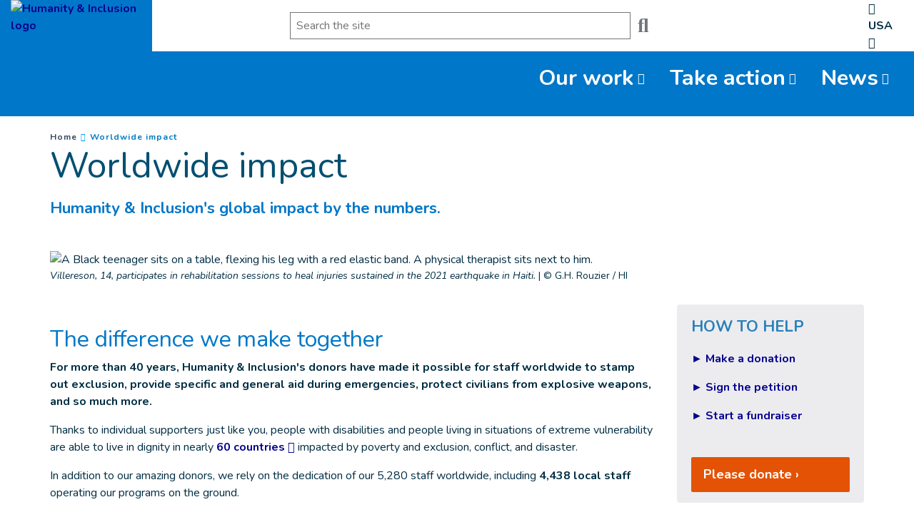

--- FILE ---
content_type: text/html; charset=UTF-8
request_url: https://www.hi-us.org/en/worldwide-impact
body_size: 23524
content:
<!DOCTYPE html>
 <html lang="en"> <head>   <!-- One trust --><!-- OneTrust Cookies Consent Notice start for hi-us.org<script src="https://cdn.cookielaw.org/scripttemplates/otSDKStub.js" data-language="en" type="text/javascript" charset="UTF-8" data-domain-script="0ce5f457-4189-4e6c-858b-ad811a15be2e" ></script>
<script type="text/javascript">function OptanonWrapper() { }
</script>OneTrust Cookies Consent Notice end for hi-us.org --><!-- Mailchimp popup --><script id="mcjs">!function(c,h,i,m,p){m=c.createElement(h),p=c.getElementsByTagName(h)[0],m.async=1,m.src=i,p.parentNode.insertBefore(m,p)}(document,"script","https://chimpstatic.com/mcjs-connected/js/users/9e01d743682fcd20185d5e81f/80f44984b2209317d95df5675.js");</script>
<!-- Fundraise Up: the new standard for online giving --><script>(function(w,d,s,n,a){if(!w[n]){var l='call,catch,on,once,set,then,track'.split(','),i,o=function(n){return'function'==typeof n?o.l.push([arguments])&&o:function(){return o.l.push([n,arguments])&&o}},t=d.getElementsByTagName(s)[0],
j=d.createElement(s);j.async=!0;j.src='https://cdn.fundraiseup.com/widget/'+a;
t.parentNode.insertBefore(j,t);o.s=Date.now();o.v=4;o.h=w.location.href;o.l=[];for(i=0;i<7;i++)o[l[i]]=o(l[i]);w[n]=o}
})(window,document,'script','FundraiseUp','ABNHRSDF');</script>
<!-- End Fundraise Up -->    <!-- Extenso no indexation -->      <!-- GTM Consent Configuration for Fundraise Up --><script> window.dataLayer = window.dataLayer || []; function gtag(){dataLayer.push(arguments);}
 gtag('consent', 'default', { 'ad_storage': 'denied', 'ad_user_data': 'denied', 'ad_personalization': 'denied', 'analytics_storage': 'denied', 'functionality_storage': 'denied', 'personalization_storage': 'denied', 'security_storage': 'denied' });
</script><!-- Google Tag Manager --><script>(function(w,d,s,l,i){w[l]=w[l]||[];w[l].push({'gtm.start':new Date().getTime(),event:'gtm.js'});var f=d.getElementsByTagName(s)[0],
j=d.createElement(s),dl=l!='dataLayer'?'&l='+l:'';j.async=true;j.src='https://www.googletagmanager.com/gtm.js?id='+i+dl;f.parentNode.insertBefore(j,f);
})(window,document,'script','dataLayer','GTM-WKR72VC');</script>
<!-- End Google Tag Manager --><!-- Matomo --><script> var _paq = window._paq = window._paq || []; /* tracker methods like "setCustomDimension" should be called before "trackPageView" */ _paq.push(['trackPageView']); _paq.push(['enableLinkTracking']); (function() { var u="https://hi.matomo.cloud/";
 _paq.push(['setTrackerUrl', u+'matomo.php']); _paq.push(['setSiteId', '13']); var d=document, g=d.createElement('script'), s=d.getElementsByTagName('script')[0]; g.async=true; g.src='https://cdn.matomo.cloud/hi.matomo.cloud/matomo.js'; s.parentNode.insertBefore(g,s);
 })();
</script><!-- End Matomo Code --> <meta http-equiv="Content-Type" content="text/html; charset=UTF-8" /> <meta name="viewport" content="width=device-width, initial-scale=1.0, user-scalable=yes" /> <meta http-equiv="X-UA-Compatible" content="IE=edge">   <title>Worldwide impact | Humanity & Inclusion US</title>    <meta name="description" content="Humanity & Inclusion has made a significant global impact since it was first created in 1982. Thanks to our donors, we support people in 60 countries!" />  <meta name="keywords" content="Humanity & Inclusion is an independent nonprofit supporting people with disabilities in times of peace, conflict and natural disaster." /> <meta name="generator" content="Humanity & Inclusion" />  <meta name="robots" content="index, follow">  <!-- GEO LOCALISATION --> <meta name="DC.title" content="" />  <meta name="geo.region" content="" /> <meta name="geo.placename" content="" />  <meta name="geo.position" content="" />  <meta name="ICBM" content="" />  <meta property="og:type" content="website" /> <meta property="og:site_name" content="Worldwide impact" /> <meta property="og:title" content="Worldwide impact " /> <meta property="og:description" content="Humanity & Inclusion's global impact in figures." /> <meta property="og:url" content="https://www.hi-us.org/en/worldwide-impact" /> <meta property="og:image" content="https://www.hi-us.org/sn_uploads/country/GH_Rouzier_Haiti_worldwide_impact.jpg" /> <meta property="og:image:type" content="image/jpeg" /> <meta name="twitter:card" content="summary" /> <meta name="twitter:site" content="https://www.hi-us.org/en/worldwide-impact" /> <meta name="twitter:title" content="Worldwide impact " /> <meta name="twitter:description" content="Humanity & Inclusion's global impact in figures." /> <meta name="twitter:image" content="https://www.hi-us.org/sn_uploads/country/GH_Rouzier_Haiti_worldwide_impact.jpg" /> <meta name="sednove_lg" content="en"> <meta name="sednove_uid" content="210"> <meta name="sednove_url" content="https://www.hi-us.org/en/worldwide-impact">
 <meta name="sednove_date" content="2025-12-03">   		<link rel="canonical" href="https://www.hi-us.org/en/worldwide-impact">       <link hreflang="en-US" rel="alternate" href=""/>                       <link hreflang="en-GB" rel="alternate" href="https://www.humanity-inclusion.org.uk/en/about/worldwide-impact" />
  <link hreflang="en-US" rel="alternate" href="https://www.hi-us.org/en/worldwide-impact" />
   <script src="https://code.jquery.com/jquery-3.5.1.min.js" integrity="sha256-9/aliU8dGd2tb6OSsuzixeV4y/faTqgFtohetphbbj0=" crossorigin="anonymous"></script>
 <script>window.jQuery || document.write('<script src="/extenso/module/sed/core/js/jquery-3.5.1.min.js">\x3C/script>')</script> <script type="text/javascript" src="/en/assets/js/sed_site.js"></script> <link href="/en/assets/css/sed_site.css" rel="stylesheet">   <style type="text/css"> .sn-element[data-sn-id="f35c59b4-0043-4369-b6a5-5d7928e067bd"] {	background-color: #0077c8;}
.sn-element[data-sn-id="10304"] {	margin-left: auto;	margin-right: auto;	max-width: 220px;}
#w_6538 img{ width:220px;}
.sn-element[data-sn-id="e4ca17bd-7c26-47cc-b3d1-5adfd54a4d5f"] {	align-self: flex-end;	background-color: #ffffff;}
.sn-element[data-sn-id="d9aae21f-6585-404e-b6e4-d14a5efe3a17"] {	padding-bottom: 0px;}
.sn-element[data-sn-id="8743e9bfd0c644589e63f02eae1c1bca"] {	align-self: center;}
.sn-element[data-sn-id="35af433c-5a3f-4af8-a64a-0dcae3e8a447"] {	margin-left: auto;	margin-right: 0px;	align-self: center;}
.sn-element[data-sn-id="10306"] {	margin-left: auto;	margin-right: 0px;}
.sn-element[data-sn-id="4de66fdf-26a3-4acf-86eb-febb7f84fdf3"] {	align-self: center;}
.sn-element[data-sn-id="10307"] {	margin-top: 0px;	margin-bottom: 0px;	padding-top: 0px;	padding-bottom: 0px;	z-index: 999;}
.sn-element[data-sn-id="69a4f452-74a5-47df-9645-048a47ed15bf"] {	background-color: #0077c8;}
.sn-element[data-sn-id="d9b386ba-a32f-476c-a7b6-094343c9110b"] {	align-self: flex-end;}
.sn-element[data-sn-id="10308"] {	z-index: 10;}
.breadcrumb_container li { font-size:12px !important;}
.sn-element[data-sn-id="6264"] h1,.sn-element[data-sn-id="6264"] h2,.sn-element[data-sn-id="6264"] h3,.sn-element[data-sn-id="6264"] h4,.sn-element[data-sn-id="6264"] h5,.sn-element[data-sn-id="6264"] h6{	color: #004f71;}
.sn-element[data-sn-id="6264"] {	color: #004f71;}
.sn-element[data-sn-id="6267"] {	margin-bottom: 30px;}
.sn-element[data-sn-id="2f5f1a8d2f674dc5bafcf2c44691c5ee"] {	padding-left: 0px;	padding-right: 0px;}
.sn-element[data-sn-id="0f517775-d5ea-4aa0-a081-eb5ec25081dc"] {	margin-top: 40px;	background-color: #0077c8;}
.sn-element[data-sn-id="d6463dd4-92b0-4c71-8fba-7522ab0c5acc"] {	padding-left: 15px;	padding-right: 15px;}
.sn-element[data-sn-id="5b36c29e-f59a-4f9c-a1c6-040a1b62424c"] {	align-self: center;}
.sn-element[data-sn-id="11039"] {	padding-left: 0px;	padding-right: 0px;}
.sn-element[data-sn-id="e2a07280-7041-482f-8d50-9a2adf5f2ee2"] h1,.sn-element[data-sn-id="e2a07280-7041-482f-8d50-9a2adf5f2ee2"] h2,.sn-element[data-sn-id="e2a07280-7041-482f-8d50-9a2adf5f2ee2"] h3,.sn-element[data-sn-id="e2a07280-7041-482f-8d50-9a2adf5f2ee2"] h4,.sn-element[data-sn-id="e2a07280-7041-482f-8d50-9a2adf5f2ee2"] h5,.sn-element[data-sn-id="e2a07280-7041-482f-8d50-9a2adf5f2ee2"] h6{	color: #ffffff;}
.sn-element[data-sn-id="e2a07280-7041-482f-8d50-9a2adf5f2ee2"] {	margin-top: 0px;	background-color: #0077c8;	color: #ffffff;}
.sn-element[data-sn-id="41fe7b47-f29e-49ec-950b-10b03d067cdf"] {	background-color: #002e43;}
.sn-element[data-sn-id="746d0f8d-a317-41e4-9a56-aa25c74ee5c3"] {	margin-top: 20px;}
[data-sn-id="6585"] a:not(.btn) {	color: #fff;}
[data-sn-id="6585"] a:not(.btn):hover {	color: #5bc2e7;}
.sn-element[data-sn-id="6585"] {	padding-top: 10px;	padding-right: 80px;}
.sn-element[data-sn-id="6589"] {	padding-top: 10px;}
[data-sn-id="8041"] a:not(.btn) {	color: #ffffff;}
[data-sn-id="8041"] a:not(.btn):hover {	color: #e35205;}
.sn-element[data-sn-id="8041"] h1,.sn-element[data-sn-id="8041"] h2,.sn-element[data-sn-id="8041"] h3,.sn-element[data-sn-id="8041"] h4,.sn-element[data-sn-id="8041"] h5,.sn-element[data-sn-id="8041"] h6{	color: #ffffff;}
.sn-element[data-sn-id="8041"] {	color: #ffffff;}
.sn-element[data-sn-id="6593"] {	padding-top: 10px;}
.sn-element[data-sn-id="7281"] {	margin-bottom: 20px;}
.sn-element[data-sn-id="6586"] {	margin-top: 25px;	margin-bottom: 25px;	max-width: 200px;}
.sn-element[data-sn-id="8a07129e-f3fe-46d3-b146-0d9d91f21722"] {	background-color: #002e43;}
.sn-element[data-sn-id="6587"] h1,.sn-element[data-sn-id="6587"] h2,.sn-element[data-sn-id="6587"] h3,.sn-element[data-sn-id="6587"] h4,.sn-element[data-sn-id="6587"] h5,.sn-element[data-sn-id="6587"] h6{	color: #5bc2e7;}
.sn-element[data-sn-id="6587"] {	padding-top: 20px;	color: #5bc2e7;}
.sn-element[data-sn-id="6588"] {	margin-top: 25px;	margin-bottom: 25px;}
.sn-element[data-sn-id="6244"] {	padding-top: 15px;	padding-bottom: 15px;}


#sn_widget_10306 {font-weight : bold;text-align : center;}
#sn_widget_10308 .menu_list{padding : 0px;flex-wrap : wrap;justify-content : flex-end;align-items : flex-end;}
#sn_widget_10308 .level-1{padding : 5px;margin : 5px;}
#sn_widget_10308 .link-level-1{padding : 5px;height : 100%;font-size : 1.90em;color : #ffffff;
text-decoration : none ;-webkit-text-decoration : none ;align-items : center;transition : all .3s cubic-bezier(.3,0,.2,1);}
#sn_widget_10308 .link-level-1:hover{color : secondary;}
#sn_widget_10308 .level-1.has-children > .link-level-1:after{content : '\f107'; font-family: 'Font Awesome 5 Pro';;font-weight : 100;font-size : 16px;margin : 0px 5px 0px 5px;}
@media (max-width:767px){#sn_widget_10308 .menu_list{padding : 5px;margin : 0px;background-color : #0077c8;
flex-flow : column;flex-wrap : nowrap;justify-content : flex-start;align-items : flex-start;}
#sn_widget_10308 .level-1{padding : 5px;margin : 0px;width : 100%;}
#sn_widget_10308 .link-level-1{padding : 5px;margin : 0px;width : 100%;font-size : 18px;text-decoration : none ;-webkit-text-decoration : none ;}
}
#sn_widget_10308 .children-level-2{padding : 10px;margin : 0px;width : 250px;background-color : #efefef;
flex-flow : column;flex-wrap : nowrap;}
#sn_widget_10308 .level-2{padding : 5px 10px 5px 10px;}
#sn_widget_10308 .link-level-2{margin : 0px;font-size : 20px;color : #002e43;
text-decoration : none ;-webkit-text-decoration : none ;transition : all .3s cubic-bezier(.3,0,.2,1);}
#sn_widget_10308 .link-level-2:hover{color : #054ed0;
}
@media (max-width:767px){#sn_widget_10308 .children-level-2{padding : 10px 0px 10px 0px;margin : 0px;width : 100%;background-color : #EFEFEF;
flex-flow : column;flex-wrap : nowrap;}
#sn_widget_10308 .level-2{padding : 5px 10px 5px 10px;margin : 0px;}
#sn_widget_10308 .link-level-2{text-decoration : none ;-webkit-text-decoration : none ;}
#sn_widget_10308 .link-level-2:hover{color : secondary;}
}
@media(max-width:767px){#sn_widget_10308 .mobile_menu_container{background-color : #ffffff;
animation : mobile_simple_menu_animation .3s cubic-bezier(.3,0,.2,1);}
#sn_widget_10308 0%{opacity : 0;transform : translateX(-100px);}
#sn_widget_10308 100%{opacity : 1;transform : translateX(0px);}
}
#sn_widget_10308 .open_mobile_menu_container{text-align : right;}
#sn_widget_10308 .open_mobile_menu_container .open_icon:before{content : '\f0c9'; font-family: 'Font Awesome 5 Pro';;font-weight : 100;}
#sn_widget_10308 .open_mobile_menu_container .open_mobile_menu{background-color : #ececec;
color : secondary;font-size : 16px;padding : 15px;transition : all .3s cubic-bezier(.3,0,.2,1);}
#sn_widget_10308 .open_mobile_menu_container .open_mobile_menu:hover{background-color : secondary;color : #ffffff;
}
#sn_widget_10308 .close_mobile_menu_container{text-align : right;}
#sn_widget_10308 .close_mobile_menu_container .close_icon:before{content : '\f00d'; font-family: 'Font Awesome 5 Pro';;font-weight : 100;}
#sn_widget_10308 .close_mobile_menu_container .close_mobile_menu{background-color : #0077c8;
color : #ffffff;
font-size : 18px;padding : 15px;transition : all .3s cubic-bezier(.3,0,.2,1);}
#sn_widget_10308 .close_mobile_menu_container .close_mobile_menu:hover{color : rgba(0,0,0,0.3);}
#sn_widget_11037 .wdg_spacer{height : 20px;}
#sn_widget_11038 .sed_button{text-align : center;}
#sn_widget_11038 .btn_style {background-color : #d2492a;
border : 0px ;padding : 15px;}
#sn_widget_11038 .btn_style:hover{background-color : #e35205;
border : 0px ;}
#sn_widget_11038 .btn_style{font-weight : bold;font-size : 20px;color : #ffffff;
}
#sn_widget_11038 .btn_style:hover{font-size : 20px;color : #ffffff;
}
#sn_widget_11039 h1, #sn_widget_11039 h2, #sn_widget_11039 h3, #sn_widget_11039 h4, #sn_widget_11039 h5, #sn_widget_11039 h6, #sn_widget_11039 p{font-size : 20px;font-weight : bold;}
#sn_widget_11039 li::marker{content : ; font-family: 'Font Awesome 5 Pro';;}
#sn_widget_11040 .wdg_spacer{height : 20px;}
#sn_widget_6584 h1, #sn_widget_6584 h2, #sn_widget_6584 h3, #sn_widget_6584 h4, #sn_widget_6584 h5, #sn_widget_6584 h6, #sn_widget_6584 p{color : #0099cde;
}
#sn_widget_8041 h1, #sn_widget_8041 h2, #sn_widget_8041 h3, #sn_widget_8041 h4, #sn_widget_8041 h5, #sn_widget_8041 h6, #sn_widget_8041 p{color : #e35205;
}
#sn_widget_6593 h1, #sn_widget_6593 h2, #sn_widget_6593 h3, #sn_widget_6593 h4, #sn_widget_6593 h5, #sn_widget_6593 h6, #sn_widget_6593 p{color : #5bc2e7;
}
#sn_widget_10209 li::marker{content : ; font-family: 'Font Awesome 5 Pro';;}
#sn_widget_6587 h1, #sn_widget_6587 h2, #sn_widget_6587 h3, #sn_widget_6587 h4, #sn_widget_6587 h5, #sn_widget_6587 h6, #sn_widget_6587 p{color : #ffffff;
}
#sn_widget_6244 .w_horizontal_menu_one_level > .menu_list{justify-content : center;align-items : center;flex-flow : row;}
#sn_widget_6244 .level-1{margin : 0px 5px 0px 5px;}
#sn_widget_6244 .link-level-1{color : #ffffff;
transition : all .3s cubic-bezier(.3,0,.2,1);}
@media(max-width:767px){#sn_widget_6244 .w_horizontal_menu_one_level > .menu_list{justify-content : center;align-items : center;flex-flow : column;}
}
#sn_widget_11271 li::marker{content : ; font-family: 'Font Awesome 5 Pro';;}
#sn_widget_11267 h1, #sn_widget_11267 h2, #sn_widget_11267 h3, #sn_widget_11267 h4, #sn_widget_11267 h5, #sn_widget_11267 h6, #sn_widget_11267 p{text-align : center;color : #d34607;
font-size : 50px;font-weight : bold;}
#sn_widget_11267 ul li{text-align : left;}
#sn_widget_11267 li::marker{content : ; font-family: 'Font Awesome 5 Pro';;}
#sn_widget_11268 li::marker{content : ; font-family: 'Font Awesome 5 Pro';;}
#sn_widget_11269 h1, #sn_widget_11269 h2, #sn_widget_11269 h3, #sn_widget_11269 h4, #sn_widget_11269 h5, #sn_widget_11269 h6, #sn_widget_11269 p{text-align : center;font-weight : bold;font-size : 50px;color : #d34607;
}
#sn_widget_11269 li::marker{content : ; font-family: 'Font Awesome 5 Pro';;}
#sn_widget_11270 li::marker{content : ; font-family: 'Font Awesome 5 Pro';;}
#sn_widget_11281 li::marker{content : ; font-family: 'Font Awesome 5 Pro';;}
#sn_widget_11291 li::marker{content : ; font-family: 'Font Awesome 5 Pro';;}
#sn_widget_11280 li::marker{content : ; font-family: 'Font Awesome 5 Pro';;}
#sn_widget_11445 h1, #sn_widget_11445 h2, #sn_widget_11445 h3, #sn_widget_11445 h4, #sn_widget_11445 h5, #sn_widget_11445 h6, #sn_widget_11445 p{text-align : left;font-weight : normal;font-size : 20px;color : #ffffff;
}
#sn_widget_11445 li::marker{content : ; font-family: 'Font Awesome 5 Pro';;}
#sn_widget_11446 .sed_button{text-align : center;}
#sn_widget_11446 .btn_style {background-color : #d2492a;
border : 0px ;padding : 15px;}
#sn_widget_11446 .btn_style:hover{background-color : #e35205;
border : 0px ;}
#sn_widget_11446 .btn_style{font-weight : bold;color : #ffffff;
font-size : 20px;}
#sn_widget_11446 .btn_style:hover{color : #ffffff;
font-size : 20px;}
#sn_widget_11292 li::marker{content : ; font-family: 'Font Awesome 5 Pro';;}
#sn_widget_11293 li::marker{content : ; font-family: 'Font Awesome 5 Pro';;}
#sn_widget_11294 li::marker{content : ; font-family: 'Font Awesome 5 Pro';;}
#sn_widget_11295 li::marker{content : ; font-family: 'Font Awesome 5 Pro';;}
#sn_widget_11296 {font-weight : bold;text-align : center;}
.sn-element[data-sn-id="6968"] {	border-bottom-left-radius: 0px;	border-bottom-right-radius: 0px;	margin-bottom: 0px;}
.sn-element[data-sn-id="6969"] {	border-top-left-radius: 0px;	border-top-right-radius: 0px;}
.sn-element[data-sn-id="5df2a571304148998a2006c35fc5258d"] {	margin-left: 0px;	margin-right: 0px;	padding-left: 0px;	padding-right: 0px;}
.sn-element[data-sn-id="11268"] {	padding-left: 10px;	padding-right: 10px;}
.sn-element[data-sn-id="11270"] {	padding-left: 10px;	padding-right: 10px;}
.sn-element[data-sn-id="2ea2f616c7d74a4dbe428fa51737fdc8"] {	background-color: #0077c8;}
.sn-element[data-sn-id="7934a14db7754d618a38ca17a904759b"] {	padding-top: 15px;}
.sn-element[data-sn-id="11445"] h1,.sn-element[data-sn-id="11445"] h2,.sn-element[data-sn-id="11445"] h3,.sn-element[data-sn-id="11445"] h4,.sn-element[data-sn-id="11445"] h5,.sn-element[data-sn-id="11445"] h6{	color: #ffffff;}
.sn-element[data-sn-id="11445"] {	color: #ffffff;}

 </style>    <script> requirejs.config({ paths: {  "google": "https://maps.googleapis.com/maps/api/js?key=AIzaSyCL5bNoB7znTiOQZZ5RTeau6JVoe98z-wk",
 "ace": "//cdnjs.cloudflare.com/ajax/libs/ace/1.4.9/",
 "slider" : "//cdnjs.cloudflare.com/ajax/libs/bxslider/4.2.15/jquery.bxslider.min",
 "jquery": "//code.jquery.com/jquery-3.5.1.min",
 "validate" : "//cdnjs.cloudflare.com/ajax/libs/jquery-validate/1.19.0/jquery.validate.min",
 "form": "//malsup.github.io/jquery.form",
 "owl-carousel2": "//cdnjs.cloudflare.com/ajax/libs/OwlCarousel2/2.2.1/owl.carousel.min",
 "pinterest" : "//assets.pinterest.com/js/pinit",
 "share":"//w.sharethis.com/button/buttons",
 "geocomplete":"//cdnjs.cloudflare.com/ajax/libs/geocomplete/1.7.0/jquery.geocomplete",
 "clndr":"/js/site_calendar/clndr", "under":"//cdnjs.cloudflare.com/ajax/libs/underscore.js/1.11.0/underscore",
 "moment":"/js/site_calendar/moment", "js.cookie":"https://cdn.jsdelivr.net/npm/js-cookie@2/src/js.cookie.min",
 "touch-punch":"//cdnjs.cloudflare.com/ajax/libs/jqueryui-touch-punch/0.2.3/jquery.ui.touch-punch.min",
 "chosen":"/en/assets/js/chosen" },
 shim: { 'geocomplete': ['jquery'], }
  });
  </script> </head> <body  class="sed_site_page"> <!-- Google Tag Manager (noscript) --><noscript><iframe src="https://www.googletagmanager.com/ns.html?id=GTM-WKR72VC"
height="0" width="0" style="display:none;visibility:hidden"></iframe></noscript><!-- End Google Tag Manager (noscript) --> <div class="sn-foreground-color sn-background"></div> 	<a class="sr-only sr-only-focusable" href="#main" id="top"><span class="sn_pencil" data-sn_uid="849">Goto main content</span></a>
  <div   class="sn-element container-fluid "  data-sn-type="container" data-sn-id="a050ef29-78d6-4f77-a7a1-c0a2b492c26c"     >   <div   class="sn-element row "  data-sn-type="row" data-sn-id="492aedda-f4b1-4038-9dd1-af549f824bd4"     >   <div   class="sn-element col-12 col-sm-12 col-md-2 col-lg-2 col-xl-2 "  data-sn-type="column" data-sn-id="f35c59b4-0043-4369-b6a5-5d7928e067bd"     >   <div class="sn-background sn-background-container"> <div class="sn-background sn-background-image"></div> <div class="sn-background sn-foreground-color"></div> </div> <div    data-sn-json-csseditor="1" class=" sn-element sn_widget d-none d-md-block "  data-sn-type="widget" data-sn-id="10304"  data-sn-code="sed_media_image"  data-sn-share  data-sn-name="Add an image" data-sn-nbview="1"        >  <div class="sn-element-content" id="sn_widget_10304">


  
<style type="text/css">
 /* Magnific Popup CSS */
.mfp-bg {
  top: 0;
  left: 0;
  width: 100%;
  height: 100%;
  z-index: 1042;
  overflow: hidden;
  position: fixed;
  background: #0b0b0b;
  opacity: 0.8; }

.mfp-wrap {
  top: 0;
  left: 0;
  width: 100%;
  height: 100%;
  z-index: 1043;
  position: fixed;
  outline: none !important;
  -webkit-backface-visibility: hidden; }

.mfp-container {
  text-align: center;
  position: absolute;
  width: 100%;
  height: 100%;
  left: 0;
  top: 0;
  padding: 0 8px;
  box-sizing: border-box; }

.mfp-container:before {
  content: '';
  display: inline-block;
  height: 100%;
  vertical-align: middle; }

.mfp-align-top .mfp-container:before {
  display: none; }

.mfp-content {
  position: relative;
  display: inline-block;
  vertical-align: middle;
  margin: 0 auto;
  text-align: left;
  z-index: 1045; }

.mfp-inline-holder .mfp-content,
.mfp-ajax-holder .mfp-content {
  width: 100%;
  cursor: auto; }

.mfp-ajax-cur {
  cursor: progress; }

.mfp-zoom-out-cur, .mfp-zoom-out-cur .mfp-image-holder .mfp-close {
  cursor: -moz-zoom-out;
  cursor: -webkit-zoom-out;
  cursor: zoom-out; }

.mfp-zoom {
  cursor: pointer;
  cursor: -webkit-zoom-in;
  cursor: -moz-zoom-in;
  cursor: zoom-in; }

.mfp-auto-cursor .mfp-content {
  cursor: auto; }

.mfp-close,
.mfp-arrow,
.mfp-preloader,
.mfp-counter {
  -webkit-user-select: none;
  -moz-user-select: none;
  user-select: none; }

.mfp-loading.mfp-figure {
  display: none; }

.mfp-hide {
  display: none !important; }

.mfp-preloader {
  color: #CCC;
  position: absolute;
  top: 50%;
  width: auto;
  text-align: center;
  margin-top: -0.8em;
  left: 8px;
  right: 8px;
  z-index: 1044; }
  .mfp-preloader a {
    color: #CCC; }
    .mfp-preloader a:hover {
      color: #FFF; }

.mfp-s-ready .mfp-preloader {
  display: none; }

.mfp-s-error .mfp-content {
  display: none; }

button.mfp-close,
button.mfp-arrow {
  overflow: visible;
  cursor: pointer;
  background: transparent;
  border: 0;
  -webkit-appearance: none;
  display: block;
  outline: none;
  padding: 0;
  z-index: 1046;
  box-shadow: none;
  touch-action: manipulation; }

button::-moz-focus-inner {
  padding: 0;
  border: 0; }

.mfp-close {
  width: 44px;
  height: 44px;
  line-height: 44px;
  position: absolute;
  right: 0;
  top: 0;
  text-decoration: none;
  text-align: center;
  opacity: 0.65;
  padding: 0 0 18px 10px;
  color: #FFF;
  font-style: normal;
  font-size: 28px;
  font-family: Arial, Baskerville, monospace; }
  .mfp-close:hover,
  .mfp-close:focus {
    opacity: 1; }
  .mfp-close:active {
    top: 1px; }

.mfp-close-btn-in .mfp-close {
  color: #333; }

.mfp-image-holder .mfp-close,
.mfp-iframe-holder .mfp-close {
  color: #FFF;
  right: -6px;
  text-align: right;
  padding-right: 6px;
  width: 100%; }

.mfp-counter {
  position: absolute;
  top: 0;
  right: 0;
  color: #CCC;
  font-size: 12px;
  line-height: 18px;
  white-space: nowrap; }

.mfp-arrow {
  position: absolute;
  opacity: 0.65;
  margin: 0;
  top: 50%;
  margin-top: -55px;
  padding: 0;
  width: 90px;
  height: 110px;
  -webkit-tap-highlight-color: transparent; }
  .mfp-arrow:active {
    margin-top: -54px; }
  .mfp-arrow:hover,
  .mfp-arrow:focus {
    opacity: 1; }
  .mfp-arrow:before,
  .mfp-arrow:after {
    content: '';
    display: block;
    width: 0;
    height: 0;
    position: absolute;
    left: 0;
    top: 0;
    margin-top: 35px;
    margin-left: 35px;
    border: medium inset transparent; }
  .mfp-arrow:after {
    border-top-width: 13px;
    border-bottom-width: 13px;
    top: 8px; }
  .mfp-arrow:before {
    border-top-width: 21px;
    border-bottom-width: 21px;
    opacity: 0.7; }

.mfp-arrow-left {
  left: 0; }
  .mfp-arrow-left:after {
    border-right: 17px solid #FFF;
    margin-left: 31px; }
  .mfp-arrow-left:before {
    margin-left: 25px;
    border-right: 27px solid #3F3F3F; }

.mfp-arrow-right {
  right: 0; }
  .mfp-arrow-right:after {
    border-left: 17px solid #FFF;
    margin-left: 39px; }
  .mfp-arrow-right:before {
    border-left: 27px solid #3F3F3F; }

.mfp-iframe-holder {
  padding-top: 40px;
  padding-bottom: 40px; }
  .mfp-iframe-holder .mfp-content {
    line-height: 0;
    width: 100%;
    max-width: 900px; }
  .mfp-iframe-holder .mfp-close {
    top: -40px; }

.mfp-iframe-scaler {
  width: 100%;
  height: 0;
  overflow: hidden;
  padding-top: 56.25%; }
  .mfp-iframe-scaler iframe {
    position: absolute;
    display: block;
    top: 0;
    left: 0;
    width: 100%;
    height: 100%;
    box-shadow: 0 0 8px rgba(0, 0, 0, 0.6);
    background: #000; }

/* Main image in popup */
img.mfp-img {
  width: auto;
  max-width: 100%;
  height: auto;
  display: block;
  line-height: 0;
  box-sizing: border-box;
  padding: 40px 0 40px;
  margin: 0 auto; }

/* The shadow behind the image */
.mfp-figure {
  line-height: 0; }
  .mfp-figure:after {
    content: '';
    position: absolute;
    left: 0;
    top: 40px;
    bottom: 40px;
    display: block;
    right: 0;
    width: auto;
    height: auto;
    z-index: -1;
    box-shadow: 0 0 8px rgba(0, 0, 0, 0.6);
    background: #444; }
  .mfp-figure small {
    color: #BDBDBD;
    display: block;
    font-size: 12px;
    line-height: 14px; }
  .mfp-figure figure {
    margin: 0; }

.mfp-bottom-bar {
  margin-top: -36px;
  position: absolute;
  top: 100%;
  left: 0;
  width: 100%;
  cursor: auto; }

.mfp-title {
  text-align: left;
  line-height: 18px;
  color: #F3F3F3;
  word-wrap: break-word;
  padding-right: 36px; }

.mfp-image-holder .mfp-content {
  max-width: 100%; }

.mfp-gallery .mfp-image-holder .mfp-figure {
  cursor: pointer; }

@media screen and (max-width: 800px) and (orientation: landscape), screen and (max-height: 300px) {
  /**
       * Remove all paddings around the image on small screen
       */
  .mfp-img-mobile .mfp-image-holder {
    padding-left: 0;
    padding-right: 0; }
  .mfp-img-mobile img.mfp-img {
    padding: 0; }
  .mfp-img-mobile .mfp-figure:after {
    top: 0;
    bottom: 0; }
  .mfp-img-mobile .mfp-figure small {
    display: inline;
    margin-left: 5px; }
  .mfp-img-mobile .mfp-bottom-bar {
    background: rgba(0, 0, 0, 0.6);
    bottom: 0;
    margin: 0;
    top: auto;
    padding: 3px 5px;
    position: fixed;
    box-sizing: border-box; }
    .mfp-img-mobile .mfp-bottom-bar:empty {
      padding: 0; }
  .mfp-img-mobile .mfp-counter {
    right: 5px;
    top: 3px; }
  .mfp-img-mobile .mfp-close {
    top: 0;
    right: 0;
    width: 35px;
    height: 35px;
    line-height: 35px;
    background: rgba(0, 0, 0, 0.6);
    position: fixed;
    text-align: center;
    padding: 0; } }

@media all and (max-width: 900px) {
  .mfp-arrow {
    -webkit-transform: scale(0.75);
    transform: scale(0.75); }
  .mfp-arrow-left {
    -webkit-transform-origin: 0;
    transform-origin: 0; }
  .mfp-arrow-right {
    -webkit-transform-origin: 100%;
    transform-origin: 100%; }
  .mfp-container {
    padding-left: 6px;
    padding-right: 6px; } }

    #w_10284 img{
        max-width: 100%;
    }
    #w_10284 .img-circle {
        border-radius: 50%;
    }
    #w_10284{
        display: flex;
        justify-content:;
    }
</style>
<div id="w_10284">
    
        <div>
            
                <a href="/en/index" target=_self>
            
                <img class=" service-img img-max-100 d-none d-lg-block  " style="opacity:1;" src="/sn_uploads/fck/logo_hi_en_horiz_white_rgb.png?maxw=220" alt="Humanity & Inclusion logo" title="Humanity & Inclusion logo">
                <img class=" service-img img-max-100 d-none d-md-block d-lg-none" style="opacity:1;" src="/sn_uploads/fck/logo_hi_en_horiz_white_rgb.png?maxw=220" alt="Humanity & Inclusion logo" title="Humanity & Inclusion logo">
                <img class=" service-img img-max-100 d-none d-sm-block d-md-none" style="opacity:1;" src="/sn_uploads/fck/logo_hi_en_horiz_white_rgb.png?maxw=220" alt="Humanity & Inclusion logo" title="Humanity & Inclusion logo">
                <img class=" service-img img-max-100  d-sm-none" style="opacity:1;" src="/sn_uploads/fck/logo_hi_en_horiz_white_rgb.png?maxw=220" alt="Humanity & Inclusion logo" title="Humanity & Inclusion logo">
           
    	    
                </a>
            
            
            
        </div>
	
</div>
</div>     </div> </div> <div   class="sn-element col-12 col-sm-12 col-md-10 col-lg-10 col-xl-10 "  data-sn-type="column" data-sn-id="e4ca17bd-7c26-47cc-b3d1-5adfd54a4d5f"     >   <div class="sn-background sn-background-container"> <div class="sn-background sn-background-image"></div> <div class="sn-background sn-foreground-color"></div> </div>  <div   class="sn-element row "  data-sn-type="row" data-sn-id="d9aae21f-6585-404e-b6e4-d14a5efe3a17"     >   <div   class="sn-element d-md-none flex-column d-flex flex-wrap justify-content-center col-4 col-sm-4 col-md-12 col-lg-12 col-xl-12 d-md-none flex-column d-flex flex-wrap justify-content-center "  data-sn-type="column" data-sn-id="bf241443-29c8-46b3-a9d1-748c4017c6db"     >  <div    data-sn-json-csseditor="1" class=" sn-element sn_widget "  data-sn-type="widget" data-sn-id="10305"  data-sn-code="sed_media_image_v2"   data-sn-name="Image" data-sn-nbview="0"        >  <div class="sn-element-content" id="sn_widget_10305">  <style type="text/css"> /* Magnific Popup CSS */.mfp-bg { top: 0; left: 0; width: 100%; height: 100%; z-index: 1042; overflow: hidden; position: fixed; background: #0b0b0b;
 opacity: 0.8; }

.mfp-wrap { top: 0; left: 0; width: 100%; height: 100%; z-index: 1043; position: fixed; outline: none !important; -webkit-backface-visibility: hidden; }

.mfp-container { text-align: center; position: absolute; width: 100%; height: 100%; left: 0; top: 0; padding: 0 8px; box-sizing: border-box; }

.mfp-container:before { content: ''; display: inline-block; height: 100%; vertical-align: middle; }

.mfp-align-top .mfp-container:before { display: none; }

.mfp-content { position: relative; display: inline-block; vertical-align: middle; margin: 0 auto; text-align: left; z-index: 1045; }

.mfp-inline-holder .mfp-content,.mfp-ajax-holder .mfp-content { width: 100%; cursor: auto; }

.mfp-ajax-cur { cursor: progress; }

.mfp-zoom-out-cur, .mfp-zoom-out-cur .mfp-image-holder .mfp-close { cursor: -moz-zoom-out; cursor: -webkit-zoom-out; cursor: zoom-out; }

.mfp-zoom { cursor: pointer; cursor: -webkit-zoom-in; cursor: -moz-zoom-in; cursor: zoom-in; }

.mfp-auto-cursor .mfp-content { cursor: auto; }

.mfp-close,.mfp-arrow,.mfp-preloader,.mfp-counter { -webkit-user-select: none; -moz-user-select: none; user-select: none; }

.mfp-loading.mfp-figure { display: none; }

.mfp-hide { display: none !important; }

.mfp-preloader { color: #CCC;
 position: absolute; top: 50%; width: auto; text-align: center; margin-top: -0.8em; left: 8px; right: 8px; z-index: 1044; }
 .mfp-preloader a { color: #CCC; }
 .mfp-preloader a:hover { color: #FFF; }

.mfp-s-ready .mfp-preloader { display: none; }

.mfp-s-error .mfp-content { display: none; }

button.mfp-close,button.mfp-arrow { overflow: visible; cursor: pointer; background: transparent; border: 0; -webkit-appearance: none; display: block; outline: none; padding: 0; z-index: 1046; box-shadow: none; touch-action: manipulation; }

button::-moz-focus-inner { padding: 0; border: 0; }

.mfp-close { width: 44px; height: 44px; line-height: 44px; position: absolute; right: 0; top: 0; text-decoration: none; text-align: center; opacity: 0.65; padding: 0 0 18px 10px; color: #FFF;
 font-style: normal; font-size: 28px; font-family: Arial, Baskerville, monospace; }
 .mfp-close:hover, .mfp-close:focus { opacity: 1; }
 .mfp-close:active { top: 1px; }

.mfp-close-btn-in .mfp-close { color: #333; }

.mfp-image-holder .mfp-close,.mfp-iframe-holder .mfp-close { color: #FFF;
 right: -6px; text-align: right; padding-right: 6px; width: 100%; }

.mfp-counter { position: absolute; top: 0; right: 0; color: #CCC;
 font-size: 12px; line-height: 18px; white-space: nowrap; }

.mfp-arrow { position: absolute; opacity: 0.65; margin: 0; top: 50%; margin-top: -55px; padding: 0; width: 90px; height: 110px; -webkit-tap-highlight-color: transparent; }
 .mfp-arrow:active { margin-top: -54px; }
 .mfp-arrow:hover, .mfp-arrow:focus { opacity: 1; }
 .mfp-arrow:before, .mfp-arrow:after { content: ''; display: block; width: 0; height: 0; position: absolute; left: 0; top: 0; margin-top: 35px; margin-left: 35px; border: medium inset transparent; }
 .mfp-arrow:after { border-top-width: 13px; border-bottom-width: 13px; top: 8px; }
 .mfp-arrow:before { border-top-width: 21px; border-bottom-width: 21px; opacity: 0.7; }

.mfp-arrow-left { left: 0; }
 .mfp-arrow-left:after { border-right: 17px solid #FFF;
 margin-left: 31px; }
 .mfp-arrow-left:before { margin-left: 25px; border-right: 27px solid #3F3F3F; }

.mfp-arrow-right { right: 0; }
 .mfp-arrow-right:after { border-left: 17px solid #FFF;
 margin-left: 39px; }
 .mfp-arrow-right:before { border-left: 27px solid #3F3F3F; }

.mfp-iframe-holder { padding-top: 40px; padding-bottom: 40px; }
 .mfp-iframe-holder .mfp-content { line-height: 0; width: 100%; max-width: 900px; }
 .mfp-iframe-holder .mfp-close { top: -40px; }

.mfp-iframe-scaler { width: 100%; height: 0; overflow: hidden; padding-top: 56.25%; }
 .mfp-iframe-scaler iframe { position: absolute; display: block; top: 0; left: 0; width: 100%; height: 100%; box-shadow: 0 0 8px rgba(0, 0, 0, 0.6); background: #000; }

/* Main image in popup */img.mfp-img { width: auto; max-width: 100%; height: auto; display: block; line-height: 0; box-sizing: border-box; padding: 40px 0 40px; margin: 0 auto; }

/* The shadow behind the image */.mfp-figure { line-height: 0; }
 .mfp-figure:after { content: ''; position: absolute; left: 0; top: 40px; bottom: 40px; display: block; right: 0; width: auto; height: auto; z-index: -1; box-shadow: 0 0 8px rgba(0, 0, 0, 0.6); background: #444; }
 .mfp-figure small { color: #BDBDBD;
 display: block; font-size: 12px; line-height: 14px; }
 .mfp-figure figure { margin: 0; }

.mfp-bottom-bar { margin-top: -36px; position: absolute; top: 100%; left: 0; width: 100%; cursor: auto; }

.mfp-title { text-align: left; line-height: 18px; color: #F3F3F3;
 word-wrap: break-word; padding-right: 36px; }

.mfp-image-holder .mfp-content { max-width: 100%; }

.mfp-gallery .mfp-image-holder .mfp-figure { cursor: pointer; }

@media screen and (max-width: 800px) and (orientation: landscape), screen and (max-height: 300px) { /** * Remove all paddings around the image on small screen */ .mfp-img-mobile .mfp-image-holder { padding-left: 0; padding-right: 0; }
 .mfp-img-mobile img.mfp-img { padding: 0; }
 .mfp-img-mobile .mfp-figure:after { top: 0; bottom: 0; }
 .mfp-img-mobile .mfp-figure small { display: inline; margin-left: 5px; }
 .mfp-img-mobile .mfp-bottom-bar { background: rgba(0, 0, 0, 0.6); bottom: 0; margin: 0; top: auto; padding: 3px 5px; position: fixed; box-sizing: border-box; }
 .mfp-img-mobile .mfp-bottom-bar:empty { padding: 0; }
 .mfp-img-mobile .mfp-counter { right: 5px; top: 3px; }
 .mfp-img-mobile .mfp-close { top: 0; right: 0; width: 35px; height: 35px; line-height: 35px; background: rgba(0, 0, 0, 0.6); position: fixed; text-align: center; padding: 0; } }

@media all and (max-width: 900px) { .mfp-arrow { -webkit-transform: scale(0.75); transform: scale(0.75); }
 .mfp-arrow-left { -webkit-transform-origin: 0; transform-origin: 0; }
 .mfp-arrow-right { -webkit-transform-origin: 100%; transform-origin: 100%; }
 .mfp-container { padding-left: 6px; padding-right: 6px; } }
 #w_10305 img{ max-width: 100%; }
 /*#w_10305 .img-circle { border-radius: 50%; }*/
 #w_10305.img-container{ display: flex; /*justify-content:;*/ }
</style><div id="w_10305" class="img-container">  <div style="width:100%;">  <a href="/en/index" target=_self>  <img loading="lazy" class="service-img img-max-100 d-none d-lg-block" src="/sn_uploads/fck/Logo_Humanity_EN_Horizontal_Blue_Optimized.png" alt="" title=""> <img loading="lazy" class="service-img img-max-100 d-none d-md-block d-lg-none" src="/sn_uploads/fck/Logo_Humanity_EN_Horizontal_Blue_Optimized.png" alt="" title=""> <img loading="lazy" class="service-img img-max-100 d-none d-sm-block d-md-none" src="/sn_uploads/fck/Logo_Humanity_EN_Horizontal_Blue_Optimized.png" alt="" title=""> <img loading="lazy" class="service-img img-max-100 d-sm-none" src="/sn_uploads/fck/Logo_Humanity_EN_Horizontal_Blue_Optimized.png" alt="" title="">   </a>    </div>	</div></div>     </div> </div> <div   class="sn-element d-none d-md-block col-12 col-sm-12 col-md-1 col-lg-1 col-xl-2 d-none d-md-block "  data-sn-type="column" data-sn-id="3966f16e79584baaa4d1e944bbcb1e4f"     >   </div> <div   class="sn-element d-none d-md-block col-12 col-sm-12 col-md-7 col-lg-6 col-xl-6 d-none d-md-block "  data-sn-type="column" data-sn-id="8743e9bfd0c644589e63f02eae1c1bca"     >  <div    data-sn-json-csseditor="0" class=" sn-element sn_widget "  data-sn-type="widget" data-sn-id="10455"  data-sn-code="usine_search_field"   data-sn-name=" %09Search field" data-sn-nbview="0"        >  <div class="sn-element-content" id="sn_widget_10455"> <style> #w_9442 input{ font-size:16px; border:1px #727578 solid;
 border-radius:0; padding:8px; height:38px; line-height:20px; }
 #w_9442 input:focus{ outline: thin dotted red; box-shadow:none; }
 #w_9442 .btn{ border:none; font-size:28px; padding:0 0 0 10px; color: #727578;
 }
</style><div id="w_9442"> <form onsubmit="submit_search(); return false;"> <div class="dtable fullwidth"> <div class="dcell dcell-maxwidth"> <label class="sr-only" for="search_text">Search</label> <input placeholder="Search the site" class="form-control" id="search_text" type="text"/> </div> <div class="dcell"> <a href="#" onclick="submit_search()"class="btn btn-link">
 <span class="fa fa-search"></span><span class="sr-only">Search</span> </a> </div> </div> </form></div><script type="text/javascript"> function submit_search(){ window.location = '/en/search?kw=' + $('#search_text').val(); 
 }
</script></div>     </div> </div> <div   class="sn-element col-8 col-sm-8 col-md-3 col-lg-3 col-xl-3 "  data-sn-type="column" data-sn-id="35af433c-5a3f-4af8-a64a-0dcae3e8a447"     >  <div    data-sn-json-csseditor="1" class=" sn-element sn_widget "  data-sn-type="widget" data-sn-id="10306"  data-sn-code="sed_code"   data-sn-name="Code in a widget" data-sn-nbview="0"        >  <div class="sn-element-content" id="sn_widget_10306"><a href="#XZJZCJKL" style="display: none"></a></div>
     </div> </div> <div   class="sn-element col-12 col-sm-12 col-md-1 col-lg-2 col-xl-1 "  data-sn-type="column" data-sn-id="4de66fdf-26a3-4acf-86eb-febb7f84fdf3"     >  <div    data-sn-json-csseditor="0" class=" sn-element sn_widget d-none d-lg-block "  data-sn-type="widget" data-sn-id="10307"  data-sn-code="sed_site_menu_slim"  data-sn-share  data-sn-name="" data-sn-nbview="0"        >  <div class="sn-element-content" id="sn_widget_10307">
<style>
    #w_6430:after{
        content:'';
        clear:both;
        display:table;
    }
    #w_6430 ul{
        list-style:none;
        margin:0;
        padding:0;
    }
    #w_6430 > ul{
        float:right;
        margin:0 0 -10px
    }
    #w_6430 > ul > li{
        float:left;
        position:relative;
        padding:0 10px;
        margin-bottom:10px;
    }
    #w_6430 > ul > li:before{
        content:'';
        background-color:#d4d5d8;
        height:60%;
        width:1px;
        position:absolute;
        left:0;
        top:20%;
    }
    #w_6430 > ul > li:first-child:before{
        content:none;
    }
    #w_6430 > ul > li > a{
        position:relative;
        z-index:10;
    }
    #w_6430 a{
        color:#002e43;
    }
    #w_6430 > ul > li > ul{
        display:none;
        position:absolute;
        top:100%;
        z-index:9;
        border:1px solid #d4d5d8;
        background:#FFF;
        left:50%;
        transform:translateX(-50%);
        width:270px;
        padding:0 5px;
        margin-top:6px;
        overflow:hidden;
    }
    #w_6430 > ul > li.countries > ul{
        padding:0 5px 0 100px;
    }
    #w_6430 > ul > li.countries > ul:before{
        display: block;
        font-family: "Font Awesome 5 Pro";
        text-rendering: auto;
        -webkit-font-smoothing: antialiased;
        -moz-osx-font-smoothing: grayscale;
        position:absolute;
        top:10px;
        left:16px;
        font-size:75px;
        content: "\f57d";
        color:#d4d5d8;
        font-weight:900;
    }
    #w_6430 > ul > li.has-children:after{
        content:'';
        display:block;
        background:#FFF;
        width:100%;
        position:absolute;
        top:100%;
        left:0;
        height:11px;
        z-index:9;
        transform:translateY(-4px);
        border-left:1px solid #d4d5d8;
        opacity:0;
        transition:opacity .2s linear;
    }
    #w_6430 > ul > li.has-children.open:after{
        opacity:1;
    }
    #w_6430 > ul > li.countries > a:before{
        display: inline-block;
        font-family: "Font Awesome 5 Pro";
        font-size: inherit;
        text-rendering: auto;
        -webkit-font-smoothing: antialiased;
        -moz-osx-font-smoothing: grayscale;
        content: "\f57d";
        font-weight:900;
    }
    #w_6430 > ul > li.has-children > a:after{
        display: inline-block;
        font-family: "Font Awesome 5 Pro";
        font-size: inherit;
        text-rendering: auto;
        -webkit-font-smoothing: antialiased;
        -moz-osx-font-smoothing: grayscale;
        content: "\f107";
        font-weight:100;
        position:relative;
        top:0;
        transition:top .2s cubic-bezier(.3,0,.2,1), transform .2s cubic-bezier(.3,0,.2,1);
    }
    #w_6430 > ul > li.has-children.open > a:after,
    #w_6430 > ul > li.has-children > a:hover:after{
        top:3px;
    }
    #w_6430 > ul > li.has-children.open > a:after{
        transform:scale(-1);
    }
    #w_6430 > ul > li > ul > li{
        padding:5px 0;
    }
    #w_6430 .languages{
        font-weight:bold;
        color:#FFF;
        background:#0077c8;
        text-transform:uppercase;
        font-size:12px;
    }
    #w_6430 .languages a{
        background:#DDD;
    }
    #w_6430 .languages .padding{
        display:block;
        padding:5px 6px;
    }
</style>
<nav id="w_6430">
    

<ul class=''> <li class="level-1 has-children countries"> <a href="#">
 <span> USA </span></a><ul>  <li> <a href="https://www.handicap-international.de/de/homepage"> Germany </a> </li>  <li> <a href="https://www.handicapinternational.be/"> Belgium </a> </li>  <li> <a href="https://www.hi-canada.org/en/index"> Canada </a> </li>  <li> <a href="https://www.handicap-international.fr/fr/index"> France </a> </li>  <li> <a href="https://www.handicap-international.lu/fr/index"> Luxembourg </a> </li>  <li> <a href="https://www.humanity-inclusion.org.uk/en/index"> United Kingdom </a> </li>  <li> <a href="https://www.handicap-international.ch/fr/index"> Switzerland </a> </li> </ul> </li> </ul>
</nav>
<script>
    $('#w_6430 > ul > li > ul').prev('a').on('click', function(){
        var $ul = $(this).next('ul');
        if($ul.css('display') == 'none'){
            $ul.fadeIn(150).closest('li').addClass('open');
            var rect = $ul[0].getBoundingClientRect();
            var right_difference = rect.right - $(window).width();
            if(right_difference > 0){
                $ul.css('left', 'calc(50% - '+right_difference+'px)');
            }else if(rect.left < 0){
                $ul.css('left', 'calc(50% - '+rect.left+'px)');
            }
            $(document).on('click', function(e){
                if($(e.target).closest('#w_6430').length < 1){
                    $ul.fadeOut(150, function(){$(this).removeAttr('style');}).closest('li').removeClass('open');
                }
            });
        }else{
            $ul.fadeOut(150, function(){$(this).removeAttr('style');}).closest('li').removeClass('open');
        }
    });
</script></div>     </div> </div> </div> <div   class="sn-element row flex-column justify-content-end flex-column justify-content-end "  data-sn-type="row" data-sn-id="69a4f452-74a5-47df-9645-048a47ed15bf"     >   <div class="sn-background sn-background-container"> <div class="sn-background sn-background-image"></div> <div class="sn-background sn-foreground-color"></div> </div>  <div   class="sn-element col-12 col-sm-12 col-md-12 col-lg-12 col-xl-12 "  data-sn-type="column" data-sn-id="d9b386ba-a32f-476c-a7b6-094343c9110b"     >  <div    data-sn-json-csseditor="1" class=" sn-element sn_widget "  data-sn-type="widget" data-sn-id="10308"  data-sn-code="sed_site_menu_simple_v2"   data-sn-name="Simple menu" data-sn-nbview="0"        >  <div class="sn-element-content" id="sn_widget_10308"><style> #w10308 .menu_list{ list-style:none; display:flex; }
 #w10308 .has-children > ul{ list-style:none; }
 #w10308 .level-1{ position:relative; }
 #w10308 .link-level-1{ display:flex; }
 #w10308 .level-1.mega_menu{ position:static; }
 #w10308 .level-1.mega_menu > .children-level-2{ width:100%; }
	#w10308 .menu-on-top > ul{	z-index:1;	display:flex;	}
	#w10308 .children-level-2{ display:none; position:absolute; top:100%; left:0; }
	.noscroll {	overflow: hidden;	}
	#w10308 .close_mobile_menu_container,
	#w10308 .open_mobile_menu_container{	display:none;	}
	#w10308 .level-1.has-children > .link-level-1:after{	vertical-align:middle;	}
	@media(max-width:767px){	#w10308 .close_mobile_menu_container,
 #w10308 .open_mobile_menu_container{ display:block; }
 #w10308 .mobile_menu_container{ display:none; position:fixed; bottom:0; right:0; top:0; left:0; z-index:999; overflow:auto; }
 #w10308 .mobile_menu_container.open{ display:block; }
 #w10308 .close_mobile_menu,
 #w10308 .open_mobile_menu{ display:inline-block; text-decoration:none; }
 #w10308 .children-level-2{ position:static; }
	}
</style><div id="w10308">	<div class="open_mobile_menu_container">	<a href="javascript:void(0)" class="open_mobile_menu">	<span class="open_icon fa d-block" aria-hidden="true"></span>	</a>	</div>	<div class="mobile_menu_container">	<div class="close_mobile_menu_container">	<a href="javascript:void(0)" class="close_mobile_menu">	<span class="close_icon fa d-block" aria-hidden="true"></span>	</a>	</div>		

<ul class='menu_list'> <li class="level-1 has-children "> <a href="javascript:void(0)" class="link-level-1"><span class="link_text">Our work</span></a> <ul class="children-level-2">  <li class="level-2 has-children "> <a href="/en/about-us/index" class="link-level-2"><span class="link_text">About HI</span></a> <ul class="children-level-3">    <li class="level-3 "> <a class="link-level-3" href="/en/our-history"><span class="link_text">History</span></a> </li>     <li class="level-3 "> <a class="link-level-3" href="/en/the-amazing-people-we-support"><span class="link_text">Who we serve</span></a> </li>     <li class="level-3 "> <a class="link-level-3" href="/en/country/index"><span class="link_text">Where we work</span></a> </li>     <li class="level-3 "> <a class="link-level-3" href="/en/our-partners"><span class="link_text">Our partners</span></a> </li>     <li class="level-3 "> <a class="link-level-3" href="/en/work-with-us"><span class="link_text">Work with us</span></a> </li>     <li class="level-3 "> <a class="link-level-3" href="/en/awards"><span class="link_text">Recognition</span></a> </li>     <li class="level-3 "> <a class="link-level-3" href="/en/finances"><span class="link_text">Finances</span></a> </li>   </ul> </li>  <li class="level-2 has-children "> <a href="/en/action/index" class="link-level-2"><span class="link_text">Areas of action</span></a> <ul class="children-level-3">    <li class="level-3 "> <a class="link-level-3" href="/en/action/disability-rights"><span class="link_text">Disability rights</span></a> </li>     <li class="level-3 "> <a class="link-level-3" href="/en/action/emergencies"><span class="link_text">Emergencies</span></a> </li>     <li class="level-3 "> <a class="link-level-3" href="/en/action/explosive-weapons"><span class="link_text">Explosive weapons</span></a> </li>     <li class="level-3 "> <a class="link-level-3" href="/en/action/global-inclusive-health"><span class="link_text">Inclusive health</span></a> </li>     <li class="level-3 "> <a class="link-level-3" href="/en/action/inclusion"><span class="link_text">Disability Inclusion</span></a> </li>     <li class="level-3 "> <a class="link-level-3" href="/en/action/rehabilitation"><span class="link_text">Rehabilitation</span></a> </li>   </ul> </li>  </ul> </li>  <li class="level-1 has-children "> <a href="javascript:void(0)" class="link-level-1"><span class="link_text">Take action</span></a> <ul class="children-level-2">  <li class="level-2 has-children "> <a href="/en/donate" class="link-level-2"><span class="link_text">Donate</span></a> <ul class="children-level-3">    <li class="level-3 "> <a class="link-level-3" href="/en/ways-to-give/give-monthly"><span class="link_text">Pledge a monthly gift</span></a> </li>     <li class="level-3 "> <a class="link-level-3" href="/en/fundraise/index"><span class="link_text">Start a fundraiser</span></a> </li>     <li class="level-3 "> <a class="link-level-3" href="/en/legacy/index"><span class="link_text">Legacy Society</span></a> </li>     <li class="level-3 "> <a class="link-level-3" href="/en/ways-to-give/index"><span class="link_text">More ways to give</span></a> </li>   </ul> </li>  <li class="level-2 has-children "> <a href="/en/campaign/index" class="link-level-2"><span class="link_text">Sign our petitions</span></a> <ul class="children-level-3">    <li class="level-3 "> <a class="link-level-3" href="/en/campaign/stand-against-landmines"><span class="link_text">Stand Against Landmines</span></a> </li>     <li class="level-3 "> <a class="link-level-3" href="/en/campaign/stop-bombing-civilians"><span class="link_text">Stop Bombing Civilians</span></a> </li>   </ul> </li>  <li class="level-2 has-children "> <a href="/en/worldwide-impact" class="link-level-2"><span class="link_text">Your Impact</span></a> <ul class="children-level-3">    <li class="level-3 "> <a class="link-level-3" href="/en/sign-up-for-email-updates"><span class="link_text">Sign up for emails</span></a> </li>     <li class="level-3 "> <a class="link-level-3" href="/en/the-next-step"><span class="link_text">Donor Newsletter</span></a> </li>   </ul> </li>  </ul> </li>  <li class="level-1 has-children "> <a href="javascript:void(0)" class="link-level-1"><span class="link_text">News</span></a> <ul class="children-level-2">    <li class="level-2 "> <a class="link-level-2" href="/en/news/index"><span class="link_text">Latest news</span></a> </li>     <li class="level-2 "> <a class="link-level-2" href="/en/hi-from-the-field"><span class="link_text">HI from the field</span></a> </li>     <li class="level-2 "> <a class="link-level-2" href="/en/press-office"><span class="link_text">Press releases</span></a> </li>     <li class="level-2 "> <a class="link-level-2" href="/en/reports/index"><span class="link_text">Reports</span></a> </li>   </ul> </li> </ul>	</div>	<script type="text/javascript"> require(["/en/toolbox/module/sed/site_menu/widget/w_site_menu_simple_v2/sed_site_menu_simple_v2.js"], function(app) { if(app){ app.init({ instance_menu: '10308' });
 }
 });
	</script></div><!-- fin menu --></div>     </div> </div> </div> </div> </div> </div> <div  id="main"   class="sn-element container "  data-sn-type="container" data-sn-id="b4409e17b6f94cd9b71642764d185c5c"    tabindex="0"    >   <div   class="sn-element row "  data-sn-type="row" data-sn-id="5c82c4906f9e4d359add3094dfb64221"     >   <div   class="sn-element col-12 col-sm-12 col-md-12 col-lg-12 col-xl-12 "  data-sn-type="column" data-sn-id="27149e30f79b4a0eba3d76d49e1d6112"     >  <div    data-sn-json-csseditor="0" class=" sn-element sn_widget "  data-sn-type="widget" data-sn-id="6263"  data-sn-code="sed_breadcrumb"   data-sn-name="Breadcrumbs" data-sn-nbview="0"        >  <div class="sn-element-content" id="sn_widget_6263"><nav role="navigation" class="breadcrumb_container"> <p class="sr-only" id="breadcrumblabel_6208"><span class="sn_pencil" data-sn_uid="1220">You are here :</span></p> <ol id="breadcrumb_6208" aria-labelledby="breadcrumblabel_6208">  <li><a href="/en/index" title="Home">Home</a></li>  <li><a href="javascript:void(0)" class="current">Worldwide impact <span class="sr-only">(<span class="sn_pencil" data-sn_uid="1221">Current page</span>)</span></a></li> </ol></nav></div>     </div><div    data-sn-json-csseditor="0" class=" sn-element sn_widget "  data-sn-type="widget" data-sn-id="6264"  data-sn-code="sed_site_page_title"   data-sn-name="the title of the site%27s page" data-sn-nbview="0"        >  <div class="sn-element-content" id="sn_widget_6264">   <div class="page-header6209 bck-bleu-pale section-title center" > <h1 style="color:#004f71 !important;">Worldwide impact</h1>
 </div> <style> .page-header6209.section-title h1, .page-header6209.section-title h2,  .page-header6209.section-title h3, .page-header6209.section-title h4,  .page-header6209.section-title h5, .page-header6209.section-title h6 {   margin-top:2px; margin-bottom:2px;}
</style></div>     </div><div    data-sn-json-csseditor="0" class=" sn-element sn_widget "  data-sn-type="widget" data-sn-id="6265"  data-sn-code="usine_page_text_content"   data-sn-name="Text content in the page" data-sn-nbview="0"        >  <div class="sn-element-content" id="sn_widget_6265">  <div class="page_summary mb-md mt-md"> <p>Humanity &amp; Inclusion's global impact by the numbers.</p> </div><style> .text_content .fa {font-weight:normal!important;}
</style></div>     </div><div    data-sn-json-csseditor="1" class=" sn-element sn_widget d-print-none "  data-sn-type="widget" data-sn-id="6266"  data-sn-code="sed_social_share_this_page"   data-sn-name="Share this page" data-sn-nbview="0"        >  <div class="sn-element-content" id="sn_widget_6266">   <span class='st_facebook_large' displayText='Facebook'></span><span class='st_twitter_large' displayText='Tweet'></span><span class='st_linkedin_large' displayText='LinkedIn'></span><span class='st_email_large' displayText='Email'></span>  <script type='text/javascript'>var switchTo5x=false;</script> <script type='text/javascript'> require(['share'], function() { stLight.options({publisher: '9c37de8e-e299-41d0-ab02-ac90eea43a68', lang:'en', doNotHash: false, doNotCopy: false, hashAddressBar: false}); }); </script></div>
     </div><div    data-sn-json-csseditor="0" class=" sn-element sn_widget "  data-sn-type="widget" data-sn-id="6267"  data-sn-code="usine_cover_image"   data-sn-name="Cover image" data-sn-nbview="0"        >  <div class="sn-element-content" id="sn_widget_6267"> <img style="width:100%" class="img-fluid mt-lg" src="/sn_uploads/country/GH_Rouzier_Haiti_worldwide_impact.jpg?maxw=1110" alt="A Black teenager sits on a table, flexing his leg with a red elastic band. A physical therapist sits next to him." title="Villereson, 14, participates in rehabilitation sessions to heal injuries sustained in the 2021 earthquake in Haiti."/>  <p class="legend"><i>Villereson, 14, participates in rehabilitation sessions to heal injuries sustained in the 2021 earthquake in Haiti.</i> | <span class="capitalize">© G.H. Rouzier / HI</span></p>   </div>     </div> </div> </div> </div> <div   class="sn-element container-fluid main main "  data-sn-type="container" data-sn-id="acc1a2c196d541f0af53cecd8cca801e"     >   <div   class="sn-element row "  data-sn-type="row" data-sn-id="51e43db0576f4500a347a9a04def6d72"     >   <div   class="sn-element control_full_width col-12 col-sm-12 col-md-12 col-lg-12 col-xl-12 control_full_width "  data-sn-type="column" data-sn-id="2f5f1a8d2f674dc5bafcf2c44691c5ee"     >  <div    data-sn-json-csseditor="0" class=" sn-element sn_widget "  data-sn-type="widget" data-sn-id="6508"  data-sn-code="sed_site_grid"   data-sn-name="Use to instantiate a grid in a master page" data-sn-nbview="0"        >  <div class="sn-element-content" id="sn_widget_6508"> <div class="sn-grid" data-body-id="5a4f68f5a1e144c592a6e177a09da584" data-sn-id="1391" data-sn-parent="sed_site_page" data-sn-code="worldwide-impact" >  <div   class="sn-element container "  data-sn-type="container" data-sn-id="a0fed28e-63a5-4610-95c7-3aefe126638d"        >   <div   class="sn-element row "  data-sn-type="row" data-sn-id="ed3544e3-c051-4b13-80ae-3341fd46639b"        >   <div   class="sn-element col-12 col-sm-12 col-md-12 col-lg-9 col-xl-9 "  data-sn-type="column" data-sn-id="aa5918d3-7393-4274-8691-4b090220df01"        >  <div    data-sn-json-csseditor="0" class=" sn-element sn_widget "  data-sn-type="widget" data-sn-id="7188"  data-sn-code="usine_page_text_content"   data-sn-name="Text content in the page" data-sn-nbview="0"        >  <div class="sn-element-content" id="sn_widget_7188">  <div class="mb-lg mt-lg text_content"> <h2>The difference we make together</h2><p><strong>For more than 40 years, Humanity &amp; Inclusion's donors have&nbsp;made it possible for staff worldwide to stamp out exclusion, provide specific and general aid during emergencies, protect civilians from explosive weapons, and so much more.</strong></p><p>Thanks to individual supporters just like you, people with disabilities and people living in situations of extreme vulnerability are able to live in dignity in nearly&nbsp;<a href="/en/country/index" target="_blank">60 countries</a> impacted by poverty and exclusion, conflict, and disaster.</p><p>In addition to our amazing donors, we rely on the dedication of our 5,280 staff worldwide, including <strong>4,438 local staff </strong>operating our programs on the ground.</p><p>In 2024, we ran <strong>480 projects</strong> in<strong>&nbsp;58&nbsp;countries</strong>. Since HI was founded in 1982, our work has reached millions of people worldwide.</p> </div><style> .text_content .fa {font-weight:normal!important;}
</style></div>     </div> </div> <div   class="sn-element col-12 col-sm-12 col-md-12 col-lg-3 col-xl-3 "  data-sn-type="column" data-sn-id="02dc2fe6-58cf-4c44-8b5c-14e8de3f1a3f"        >  <div    data-sn-json-csseditor="1" class=" sn-element sn_widget bloc2 "  data-sn-type="widget" data-sn-id="6968"  data-sn-code="sed_text_textck"  data-sn-share  data-sn-name="Add text" data-sn-nbview="0"        >  <div class="sn-element-content" id="sn_widget_6968">
<div id="ck6504 " class="wid-style  box-element_gamila6504 "> 
    <p><span style="color:#2980b9;"><span style="font-size:22px;"><strong><font style="vertical-align: inherit;"><font style="vertical-align: inherit;"><font style="vertical-align: inherit;"><font style="vertical-align: inherit;"><font style="vertical-align: inherit;"><font style="vertical-align: inherit;">HOW TO HELP</font></font></font></font></font></font></strong></span></span></p>

<p><a href="/en/donate"><font style="vertical-align:inherit"><font style="vertical-align:inherit"><font style="vertical-align:inherit"><font style="vertical-align:inherit"><font style="vertical-align:inherit"><font style="vertical-align:inherit">► Make a donation</font></font></font></font></font></font></a></p>

<p><font style="vertical-align:inherit"><font style="vertical-align:inherit"><font style="vertical-align:inherit"><a href="/en/campaign/stop-bombing-civilians"><font style="vertical-align: inherit;"><font style="vertical-align: inherit;"><font style="vertical-align: inherit;"><font style="vertical-align: inherit;"><font style="vertical-align: inherit;"><font style="vertical-align: inherit;">► Sign the petition</font></font></font></font></font></font></a></font></font></font></p>

<p><font style="vertical-align:inherit"><font style="vertical-align:inherit"><font style="vertical-align:inherit"><a href="/en/fundraise/index"><font style="vertical-align: inherit;"><font style="vertical-align: inherit;"><font style="vertical-align: inherit;"><font style="vertical-align: inherit;"><font style="vertical-align: inherit;"><font style="vertical-align: inherit;">► Start a fundraiser</font></font></font></font></font></font></a></font></font></font></p>

</div>

<style type="text/css">
    .box-element6504 {
		margin: 0px;
        padding:0px;
    }
    .box-element6504 img{
		max-width:100%;
    }
	.newspaper6504 {
        -webkit-column-count: 0; /* Chrome, Safari, Opera */
        -moz-column-count: 0; /* Firefox */
        column-count: 0;
        -webkit-column-gap: px; /* Chrome, Safari, Opera */
        -moz-column-gap: px; /* Firefox */
        column-gap: px;
    }

    
</style>
<!--
<script type="text/javascript" src="/extenso/module/sed/core/ckeditor/ckeditor.js"></script>
<script>
    // Turn off automatic editor creation first.
    CKEDITOR.inline( 'ck6504' );
</script>

--></div>     </div><div    data-sn-json-csseditor="1" class=" sn-element sn_widget bloc2 "  data-sn-type="widget" data-sn-id="6969"  data-sn-code="sed_essential_button"  data-sn-share  data-sn-name="Button" data-sn-nbview="2"        >  <div class="sn-element-content" id="sn_widget_6969">
  
<style type="text/css">
    .btn_centered {
        text-align: center;
    }

    .btn_right {
        text-align: right;
    }

    .btn_left {
        text-align: left;
    }
    /* the custom removed because the styler is added*/
        
</style>

<!-- WIDGET BTN -->
<div class="sed_button6509 btn_left" id="sed_button_6509">
    <a href="/en/donate"  class="btn-style btn custom btn-rg btn-block" target="_self" 
    
        style="background-color : #e35205; color:#ffffff; border-color:" 
     
     >
        <div class="btn-alignment d-flex align-items-center">
        
        <strong> Please donate  ›</strong>
        
        </div>
    </a>
</div></div>     </div> </div> </div> <div   class="sn-element row row-limited "  data-sn-type="row" data-sn-id="5df2a571304148998a2006c35fc5258d"        >   <div   class="sn-element col-12 col-sm-12 col-md-12 col-lg-12 col-xl-12 "  data-sn-type="column" data-sn-id="720a3ac47f9743daa22f48fd7a9492f6"        >  <div    data-sn-json-csseditor="0" class=" sn-element sn_widget "  data-sn-type="widget" data-sn-id="11297"  data-sn-code="sed_essential_spacer"   data-sn-name="Spacer" data-sn-nbview="0"        >  <div class="sn-element-content" id="sn_widget_11297"><style type="text/css"> .wdg_spacer { clear:both; }
   .space10188.wdg_spacer.wdg_spacer_medium { height:50px; }
 @media (max-width: 767px) { .space10188 .wdg_spacer.wdg_spacer_medium { height:35px; }
 }
 @media (max-width: 460px) { .space10188 .wdg_spacer.wdg_spacer_medium { height:25px; }
 }
    .space10188.wdg_spacer.custom { height:px; }
 </style><div class="wdg_spacer space10188 wdg_spacer_medium">&nbsp;</div></div>     </div><div    data-sn-json-csseditor="1" class=" sn-element sn_widget "  data-sn-type="widget" data-sn-id="11271"  data-sn-code="sed_text_textck_v2"   data-sn-name="Text" data-sn-nbview="0"        >  <div class="sn-element-content" id="sn_widget_11271"><div id="v2ck10162" class="wid-style"    >  <h2>Your 2024&nbsp;impact</h2> </div><style type="text/css"> .box-element10162 img{	max-width:100%; }
</style> </div>     </div> </div> <div   class="sn-element col-12 col-sm-12 col-md-6 col-lg-6 col-xl-6 "  data-sn-type="column" data-sn-id="6a8c73b7bfa04c9c941a9cdef58388ba"        >  <div    data-sn-json-csseditor="1" class=" sn-element sn_widget "  data-sn-type="widget" data-sn-id="11267"  data-sn-code="sed_text_textck_v2"   data-sn-name="Text" data-sn-nbview="0"        >  <div class="sn-element-content" id="sn_widget_11267"><div id="v2ck10158" class="wid-style"    >  <p>3,099,629</p> </div><style type="text/css"> .box-element10158 img{	max-width:100%; }
</style> </div>     </div><div    data-sn-json-csseditor="1" class=" sn-element sn_widget "  data-sn-type="widget" data-sn-id="11268"  data-sn-code="sed_text_textck_v2"   data-sn-name="Text" data-sn-nbview="0"        >  <div class="sn-element-content" id="sn_widget_11268"><div id="v2ck10159" class="wid-style"    >  <p style="text-align: center;"><em>people received direct goods or services from projects implemented by HI or its operating partners in 2024</em></p> </div><style type="text/css"> .box-element10159 img{	max-width:100%; }
</style> </div>     </div> </div> <div   class="sn-element col-12 col-sm-12 col-md-6 col-lg-6 col-xl-6 "  data-sn-type="column" data-sn-id="116027f2fd6e45c586189b94f4d0595b"        >  <div    data-sn-json-csseditor="1" class=" sn-element sn_widget "  data-sn-type="widget" data-sn-id="11269"  data-sn-code="sed_text_textck_v2"   data-sn-name="Text" data-sn-nbview="0"        >  <div class="sn-element-content" id="sn_widget_11269"><div id="v2ck10160" class="wid-style"    >  <p>15,161,785</p> </div><style type="text/css"> .box-element10160 img{	max-width:100%; }
</style> </div>     </div><div    data-sn-json-csseditor="1" class=" sn-element sn_widget "  data-sn-type="widget" data-sn-id="11270"  data-sn-code="sed_text_textck_v2"   data-sn-name="Text" data-sn-nbview="0"        >  <div class="sn-element-content" id="sn_widget_11270"><div id="v2ck10161" class="wid-style"    >  <p style="text-align: center;"><em>people indirectly impacted by goods or services received by others participating in HI's projects in 2024</em></p> </div><style type="text/css"> .box-element10161 img{	max-width:100%; }
</style> </div>     </div> </div> <div   class="sn-element col-12 col-sm-12 col-md-12 col-lg-12 col-xl-12 "  data-sn-type="column" data-sn-id="b801ac82ac2344b899370a4e9a291c80"        >  <div    data-sn-json-csseditor="0" class=" sn-element sn_widget "  data-sn-type="widget" data-sn-id="11275"  data-sn-code="sed_essential_spacer"   data-sn-name="Spacer" data-sn-nbview="0"        >  <div class="sn-element-content" id="sn_widget_11275"><style type="text/css"> .wdg_spacer { clear:both; }
   .space10166.wdg_spacer.wdg_spacer_medium { height:50px; }
 @media (max-width: 767px) { .space10166 .wdg_spacer.wdg_spacer_medium { height:35px; }
 }
 @media (max-width: 460px) { .space10166 .wdg_spacer.wdg_spacer_medium { height:25px; }
 }
    .space10166.wdg_spacer.custom { height:px; }
 </style><div class="wdg_spacer space10166 wdg_spacer_medium">&nbsp;</div></div>     </div><div    data-sn-json-csseditor="1" class=" sn-element sn_widget "  data-sn-type="widget" data-sn-id="11281"  data-sn-code="sed_text_textck_v2"   data-sn-name="Text" data-sn-nbview="0"        >  <div class="sn-element-content" id="sn_widget_11281"><div id="v2ck10172" class="wid-style"    >  <h3>Areas of action</h3> </div><style type="text/css"> .box-element10172 img{	max-width:100%; }
</style> </div>     </div> </div> <div   class="sn-element col-12 col-sm-12 col-md-4 col-lg-4 col-xl-4 "  data-sn-type="column" data-sn-id="d0b6859408c04992926fac2ffb138158"        >  <div    data-sn-json-csseditor="0" class=" sn-element sn_widget "  data-sn-type="widget" data-sn-id="11282"  data-sn-code="usine_single_page"   data-sn-name="Single page with image and its title" data-sn-nbview="0"        >  <div class="sn-element-content" id="sn_widget_11282"> <a href="/en/action/rehabilitation"> <img src="/sn_uploads/fck/Fayaz_29__1___1_.jpg" alt="" class="img-fluid mb-md"></a><h4 class="mt-md"> <a href="/en/action/rehabilitation">Rehabilitation</a></h4></div>     </div> </div> <div   class="sn-element col-12 col-sm-12 col-md-4 col-lg-4 col-xl-4 "  data-sn-type="column" data-sn-id="7f9ce521d0f04ead8480034e1bf324df"        >  <div    data-sn-json-csseditor="0" class=" sn-element sn_widget "  data-sn-type="widget" data-sn-id="11284"  data-sn-code="usine_single_page"   data-sn-name="Single page with image and its title" data-sn-nbview="0"        >  <div class="sn-element-content" id="sn_widget_11284"> <a href="/en/action/emergencies"> <img src="/sn_uploads/uk/page/kongo-emergencies-1280x720.jpg" alt="Camp for internally displaced persons in DR Congo." class="img-fluid mb-md"></a><h4 class="mt-md"> <a href="/en/action/emergencies">Emergencies</a></h4></div>     </div> </div> <div   class="sn-element col-12 col-sm-12 col-md-4 col-lg-4 col-xl-4 "  data-sn-type="column" data-sn-id="99e016a4120149469a7687c958b6c898"        >  <div    data-sn-json-csseditor="0" class=" sn-element sn_widget "  data-sn-type="widget" data-sn-id="11285"  data-sn-code="usine_single_page"   data-sn-name="Single page with image and its title" data-sn-nbview="0"        >  <div class="sn-element-content" id="sn_widget_11285"> <a href="/en/action/explosive-weapons"> <img src="/sn_uploads/fck/Till_Mayer_Colombia_demining_Jennifer_Diaz.jpg" alt="A Colombian woman wears a face shield and blue protective vest with HI and American flag patches on it" class="img-fluid mb-md"></a><h4 class="mt-md"> <a href="/en/action/explosive-weapons">Explosive weapons</a></h4></div>     </div> </div> <div   class="sn-element col-12 col-sm-12 col-md-12 col-lg-12 col-xl-12 "  data-sn-type="column" data-sn-id="b20a34c768644017b9a1879de946e45d"        >  <div    data-sn-json-csseditor="0" class=" sn-element sn_widget "  data-sn-type="widget" data-sn-id="11289"  data-sn-code="sed_essential_spacer"   data-sn-name="Spacer" data-sn-nbview="0"        >  <div class="sn-element-content" id="sn_widget_11289"><style type="text/css"> .wdg_spacer { clear:both; }
   .space10180.wdg_spacer.wdg_spacer_medium { height:50px; }
 @media (max-width: 767px) { .space10180 .wdg_spacer.wdg_spacer_medium { height:35px; }
 }
 @media (max-width: 460px) { .space10180 .wdg_spacer.wdg_spacer_medium { height:25px; }
 }
    .space10180.wdg_spacer.custom { height:px; }
 </style><div class="wdg_spacer space10180 wdg_spacer_medium">&nbsp;</div></div>     </div> </div> <div   class="sn-element col-12 col-sm-12 col-md-4 col-lg-4 col-xl-4 "  data-sn-type="column" data-sn-id="b9dd39f64ec642169872cdfdd4c8115b"        >  <div    data-sn-json-csseditor="0" class=" sn-element sn_widget "  data-sn-type="widget" data-sn-id="11286"  data-sn-code="usine_single_page"   data-sn-name="Single page with image and its title" data-sn-nbview="0"        >  <div class="sn-element-content" id="sn_widget_11286"> <a href="/en/action/global-inclusive-health"> <img src="/sn_uploads/uk/page/health-1280x720.jpg" alt="" class="img-fluid mb-md"></a><h4 class="mt-md"> <a href="/en/action/global-inclusive-health">Global inclusive health</a></h4></div>     </div> </div> <div   class="sn-element col-12 col-sm-12 col-md-4 col-lg-4 col-xl-4 "  data-sn-type="column" data-sn-id="c2abb310c33e434abb8ddfb1db7fd26b"        >  <div    data-sn-json-csseditor="0" class=" sn-element sn_widget "  data-sn-type="widget" data-sn-id="11287"  data-sn-code="usine_single_page"   data-sn-name="Single page with image and its title" data-sn-nbview="0"        >  <div class="sn-element-content" id="sn_widget_11287"> <a href="/en/action/inclusion"> <img src="/sn_uploads/uk/page/inclusion-1280x720_0.jpg" alt="" class="img-fluid mb-md"></a><h4 class="mt-md"> <a href="/en/action/inclusion">Disability Inclusion</a></h4></div>     </div> </div> <div   class="sn-element col-12 col-sm-12 col-md-4 col-lg-4 col-xl-4 "  data-sn-type="column" data-sn-id="b2c67f0003b1434b837bb167af7fda02"        >  <div    data-sn-json-csseditor="0" class=" sn-element sn_widget "  data-sn-type="widget" data-sn-id="11288"  data-sn-code="usine_single_page"   data-sn-name="Single page with image and its title" data-sn-nbview="0"        >  <div class="sn-element-content" id="sn_widget_11288"> <a href="/en/action/disability-rights"> <img src="/sn_uploads/page/KENYA-Kakuma-809B7131-1100.jpg" alt="Ali, who is blind, charges phones in the shop he owns with his wife Abiba, who is also blind, in Kakuma Town, Kenya. Both Ali and Abiba are from Kakuma and have received support for their shop from Humanity & Inclusion." class="img-fluid mb-md"></a><h4 class="mt-md"> <a href="/en/action/disability-rights">Disability rights</a></h4></div>     </div> </div> <div   class="sn-element col-12 col-sm-12 col-md-12 col-lg-12 col-xl-12 "  data-sn-type="column" data-sn-id="e2755d5e33984a658ffbd102f6acb4cb"        >  <div    data-sn-json-csseditor="0" class=" sn-element sn_widget "  data-sn-type="widget" data-sn-id="11290"  data-sn-code="sed_essential_spacer"   data-sn-name="Spacer" data-sn-nbview="0"        >  <div class="sn-element-content" id="sn_widget_11290"><style type="text/css"> .wdg_spacer { clear:both; }
   .space10181.wdg_spacer.wdg_spacer_medium { height:50px; }
 @media (max-width: 767px) { .space10181 .wdg_spacer.wdg_spacer_medium { height:35px; }
 }
 @media (max-width: 460px) { .space10181 .wdg_spacer.wdg_spacer_medium { height:25px; }
 }
    .space10181.wdg_spacer.custom { height:px; }
 </style><div class="wdg_spacer space10181 wdg_spacer_medium">&nbsp;</div></div>     </div> </div> <div   class="sn-element col-12 col-sm-12 col-md-12 col-lg-12 col-xl-12 "  data-sn-type="column" data-sn-id="eccdd0402ea549218d9bdbb34711fe6e"        >  <div    data-sn-json-csseditor="1" class=" sn-element sn_widget "  data-sn-type="widget" data-sn-id="11291"  data-sn-code="sed_text_textck_v2"   data-sn-name="Text" data-sn-nbview="0"        >  <div class="sn-element-content" id="sn_widget_11291"><div id="v2ck10182" class="wid-style"    >  <h3>Who we serve</h3> </div><style type="text/css"> .box-element10182 img{	max-width:100%; }
</style> </div>     </div><div    data-sn-json-csseditor="1" class=" sn-element sn_widget "  data-sn-type="widget" data-sn-id="11280"  data-sn-code="sed_text_textck_v2"   data-sn-name="Text" data-sn-nbview="0"        >  <div class="sn-element-content" id="sn_widget_11280"><div id="v2ck10171" class="wid-style"    >  <p><strong>Our actions focus on people living in situations of extreme hardship during times of peace, conflict and natural disaster. Generous donors make it possible for us to serve:</strong></p><ul><li>People with disabilities</li><li>Populations facing vulnerable circumstances, including isolated children, aging individuals, and people living with chronic disease</li><li>Civilians&nbsp;exposed to explosive weapons during armed conflict and in post-conflict situations</li><li>Refugees and people displaced by crises, conflict and disaster</li><li>People at risk of disease, violence and disabling accidents</li></ul> </div><style type="text/css"> .box-element10171 img{	max-width:100%; }
</style> </div>     </div><div    data-sn-json-csseditor="0" class=" sn-element sn_widget "  data-sn-type="widget" data-sn-id="11449"  data-sn-code="sed_essential_spacer"   data-sn-name="Spacer" data-sn-nbview="0"        >  <div class="sn-element-content" id="sn_widget_11449"><style type="text/css"> .wdg_spacer { clear:both; }
   .space10337.wdg_spacer.wdg_spacer_medium { height:50px; }
 @media (max-width: 767px) { .space10337 .wdg_spacer.wdg_spacer_medium { height:35px; }
 }
 @media (max-width: 460px) { .space10337 .wdg_spacer.wdg_spacer_medium { height:25px; }
 }
    .space10337.wdg_spacer.custom { height:px; }
 </style><div class="wdg_spacer space10337 wdg_spacer_medium">&nbsp;</div></div>     </div> </div> </div> </div> <div   class="sn-element container-fluid "  data-sn-type="container" data-sn-id="2ea2f616c7d74a4dbe428fa51737fdc8"        >   <div class="sn-background sn-background-container"> <div class="sn-background sn-background-image"></div> <div class="sn-background sn-foreground-color"></div> </div>  <div   class="sn-element row row-limited "  data-sn-type="row" data-sn-id="7934a14db7754d618a38ca17a904759b"        >   <div   class="sn-element col-12 col-sm-12 col-md-8 col-lg-8 col-xl-8 "  data-sn-type="column" data-sn-id="93729c5b6da142808e6068b5979d8742"        >  <div    data-sn-json-csseditor="1" class=" sn-element sn_widget "  data-sn-type="widget" data-sn-id="11445"  data-sn-code="sed_text_textck_v2"   data-sn-name="Text" data-sn-nbview="0"        >  <div class="sn-element-content" id="sn_widget_11445"><div id="v2ck10333" class="wid-style"    >  <p>Check out our "HI From the Field" video series, for a snapshot into a day in the life of Humanity &amp; Inclusion's dedicated staff around the world.</p> </div><style type="text/css"> .box-element10333 img{	max-width:100%; }
</style> </div>     </div> </div> <div   class="sn-element col-12 col-sm-12 col-md-4 col-lg-4 col-xl-4 "  data-sn-type="column" data-sn-id="523e2af873ac46cf8ce25bdc63bec484"        >  <div    data-sn-json-csseditor="1" class=" sn-element sn_widget "  data-sn-type="widget" data-sn-id="11446"  data-sn-code="sed_essential_button_v2"   data-sn-name="Button" data-sn-nbview="0"        >  <div class="sn-element-content" id="sn_widget_11446"> <style> #sed_button_10334 .btn_alignment{ display:flex; width:100%; }
 #sed_button_10334 .btn_icon { max-height:100%; max-width:30px; }
</style><div class="sed_button" id="sed_button_10334"> <a  href="/en/hi-from-the-field" class="btn_style btn-primary btn" target="_self" > <div class="btn_alignment"> <span class="text"> WATCH NOW </span>  </div> </a></div></div>     </div> </div> </div> </div> <div   class="sn-element container "  data-sn-type="container" data-sn-id="66f0b16a8bbb441b9cc36cfb84362b5b"        >   <div   class="sn-element row "  data-sn-type="row" data-sn-id="0d1ece9829894b608c6a7bf7a982421f"        >   <div   class="sn-element col-12 col-sm-12 col-md-12 col-lg-12 col-xl-12 "  data-sn-type="column" data-sn-id="9d0e34582f7b4ef2bece050b0b72fba4"        >  <div    data-sn-json-csseditor="0" class=" sn-element sn_widget "  data-sn-type="widget" data-sn-id="11298"  data-sn-code="sed_essential_spacer"   data-sn-name="Spacer" data-sn-nbview="0"        >  <div class="sn-element-content" id="sn_widget_11298"><style type="text/css"> .wdg_spacer { clear:both; }
   .space10189.wdg_spacer.wdg_spacer_medium { height:50px; }
 @media (max-width: 767px) { .space10189 .wdg_spacer.wdg_spacer_medium { height:35px; }
 }
 @media (max-width: 460px) { .space10189 .wdg_spacer.wdg_spacer_medium { height:25px; }
 }
    .space10189.wdg_spacer.custom { height:px; }
 </style><div class="wdg_spacer space10189 wdg_spacer_medium">&nbsp;</div></div>     </div><div    data-sn-json-csseditor="1" class=" sn-element sn_widget "  data-sn-type="widget" data-sn-id="11292"  data-sn-code="sed_text_textck_v2"   data-sn-name="Text" data-sn-nbview="0"        >  <div class="sn-element-content" id="sn_widget_11292"><div id="v2ck10183" class="wid-style"    >  <h3>Our experts</h3> </div><style type="text/css"> .box-element10183 img{	max-width:100%; }
</style> </div>     </div><div    data-sn-json-csseditor="1" class=" sn-element sn_widget "  data-sn-type="widget" data-sn-id="11293"  data-sn-code="sed_text_textck_v2"   data-sn-name="Text" data-sn-nbview="0"        >  <div class="sn-element-content" id="sn_widget_11293"><div id="v2ck10184" class="wid-style"    >  <p><strong>These are just some of the specialist roles that make up our dedicated teams in 60 countries:</strong></p><ul><li>Artificial limb and brace technician</li><li>Physical therapist</li><li>Occupational therapist</li><li>Speech therapist</li><li>Psychologist</li><li>Social worker</li><li>Deminer (weapons clearance)</li><li>Explosive ordnance risk education officer</li><li>Disability rights advocate</li><li>Logistics manager</li></ul><p><a data-cke-saved-href="/en/about-us/our-us-team" href="/en/about-us/our-us-team" data-feathr-click-track="true" data-feathr-link-aids="[&quot;61424d998725e4e041efc190&quot;]">Meet our U.S. staff and Board of Directors.</a>​​​​​​​<br></p> </div><style type="text/css"> .box-element10184 img{	max-width:100%; }
</style> </div>     </div><div    data-sn-json-csseditor="0" class=" sn-element sn_widget "  data-sn-type="widget" data-sn-id="11299"  data-sn-code="sed_essential_spacer"   data-sn-name="Spacer" data-sn-nbview="0"        >  <div class="sn-element-content" id="sn_widget_11299"><style type="text/css"> .wdg_spacer { clear:both; }
   .space10190.wdg_spacer.wdg_spacer_medium { height:50px; }
 @media (max-width: 767px) { .space10190 .wdg_spacer.wdg_spacer_medium { height:35px; }
 }
 @media (max-width: 460px) { .space10190 .wdg_spacer.wdg_spacer_medium { height:25px; }
 }
    .space10190.wdg_spacer.custom { height:px; }
 </style><div class="wdg_spacer space10190 wdg_spacer_medium">&nbsp;</div></div>     </div><div    data-sn-json-csseditor="1" class=" sn-element sn_widget "  data-sn-type="widget" data-sn-id="11294"  data-sn-code="sed_text_textck_v2"   data-sn-name="Text" data-sn-nbview="0"        >  <div class="sn-element-content" id="sn_widget_11294"><div id="v2ck10185" class="wid-style"    >  <h2>Our donors</h2> </div><style type="text/css"> .box-element10185 img{	max-width:100%; }
</style> </div>     </div><div    data-sn-json-csseditor="1" class=" sn-element sn_widget "  data-sn-type="widget" data-sn-id="11295"  data-sn-code="sed_text_textck_v2"   data-sn-name="Text" data-sn-nbview="0"        >  <div class="sn-element-content" id="sn_widget_11295"><div id="v2ck10186" class="wid-style"    >  <p>We are so grateful to our generous donors from around the globe! We are especially grateful to the members of our First Responders monthly giving community and our Legacy Society. <a data-cke-saved-href="/en/ways-to-give/index" href="/en/ways-to-give/index" data-feathr-click-track="true" data-feathr-link-aids="[&quot;61424d998725e4e041efc190&quot;]">Learn more about ways you can make a difference.</a></p> </div><style type="text/css"> .box-element10186 img{	max-width:100%; }
</style> </div>     </div><div    data-sn-json-csseditor="1" class=" sn-element sn_widget "  data-sn-type="widget" data-sn-id="11296"  data-sn-code="sed_code"   data-sn-name="Code in a widget" data-sn-nbview="0"        >  <div class="sn-element-content" id="sn_widget_11296"><a href="#XXBAEZLN" style="display: none"></a></div>
     </div> </div> </div> </div> </div> </div>     </div> </div> </div> </div> <div   class="sn-element container-fluid "  data-sn-type="container" data-sn-id="0f517775-d5ea-4aa0-a081-eb5ec25081dc"     >   <div class="sn-background sn-background-container"> <div class="sn-background sn-background-image"></div> <div class="sn-background sn-foreground-color"></div> </div>  <div   class="sn-element row row-limited "  data-sn-type="row" data-sn-id="d6463dd4-92b0-4c71-8fba-7522ab0c5acc"     >   <div   class="sn-element col-12 col-sm-12 col-md-12 col-lg-12 col-xl-12 "  data-sn-type="column" data-sn-id="e128223d-41b0-4cc5-aa92-fc80a79643da"     >  <div    data-sn-json-csseditor="1" class=" sn-element sn_widget "  data-sn-type="widget" data-sn-id="11037"  data-sn-code="sed_spacer"   data-sn-name="Spacer" data-sn-nbview="0"        >  <div class="sn-element-content" id="sn_widget_11037"><style type="text/css"> .wdg_spacer { clear:both; }
</style><div class="wdg_spacer space9984">&nbsp;</div></div>     </div> </div> <div   class="sn-element col-12 col-sm-4 col-md-12 col-lg-4 col-xl-4 "  data-sn-type="column" data-sn-id="063934e4-7c86-4ec1-a056-67a0a176b391"     >  <div    data-sn-json-csseditor="1" class=" sn-element sn_widget "  data-sn-type="widget" data-sn-id="11038"  data-sn-code="sed_essential_button_v2"   data-sn-name="Button" data-sn-nbview="0"        >  <div class="sn-element-content" id="sn_widget_11038"> <style> #sed_button_9985 .btn_alignment{ display:flex; width:100%; }
 #sed_button_9985 .btn_icon { max-height:100%; max-width:30px; }
</style><div class="sed_button" id="sed_button_9985"> <a  href="/en/sign-up-for-email-updates" class="btn_style btn-primary btn" target="_self" > <div class="btn_alignment"> <span class="text"> Sign up for email updates </span>  </div> </a></div></div>     </div> </div> <div   class="sn-element col-12 col-sm-8 col-md-12 col-lg-8 col-xl-8 "  data-sn-type="column" data-sn-id="5b36c29e-f59a-4f9c-a1c6-040a1b62424c"     >  <div    data-sn-json-csseditor="1" class=" sn-element sn_widget "  data-sn-type="widget" data-sn-id="11039"  data-sn-code="sed_text_textck_v2"   data-sn-name="Text" data-sn-nbview="0"        >  <div class="sn-element-content" id="sn_widget_11039"><div id="v2ck9986" class="wid-style"    >  <p><span style="color:#ffffff;">Get the latest news&nbsp;about Humanity &amp; Inclusion's work&nbsp;delivered straight to your inbox.</span></p>
 </div><style type="text/css"> .box-element9986 img{	max-width:100%; }
</style> </div>     </div> </div> <div   class="sn-element col-12 col-sm-12 col-md-12 col-lg-12 col-xl-12 "  data-sn-type="column" data-sn-id="1acb8099-cca0-422a-8a90-66fd06508ddd"     >  <div    data-sn-json-csseditor="1" class=" sn-element sn_widget "  data-sn-type="widget" data-sn-id="11040"  data-sn-code="sed_spacer"   data-sn-name="Spacer" data-sn-nbview="0"        >  <div class="sn-element-content" id="sn_widget_11040"><style type="text/css"> .wdg_spacer { clear:both; }
</style><div class="wdg_spacer space9987">&nbsp;</div></div>     </div> </div> </div> </div> <div  id="footer"   class="sn-element container-fluid hidden-print d-print-none d-print-none "  data-sn-type="container" data-sn-id="e2a07280-7041-482f-8d50-9a2adf5f2ee2"     >   <div class="sn-background sn-background-container"> <div class="sn-background sn-background-image"></div> <div class="sn-background sn-foreground-color"></div> </div>  <div   class="sn-element row "  data-sn-type="row" data-sn-id="41fe7b47-f29e-49ec-950b-10b03d067cdf"     >   <div class="sn-background sn-background-container"> <div class="sn-background sn-background-image"></div> <div class="sn-background sn-foreground-color"></div> </div>  <div   class="sn-element col-12 col-sm-12 col-md-12 col-lg-12 col-xl-12 "  data-sn-type="column" data-sn-id="e6a160bb-f317-4453-ac60-8e77b8b5b71b"     >   <div   class="sn-element row row-limited footer_row2 footer_row2 "  data-sn-type="row" data-sn-id="746d0f8d-a317-41e4-9a56-aa25c74ee5c3"     >   <div   class="sn-element footer_row2_col1 col-12 col-sm-12 col-md-12 col-lg-4 col-xl-4 footer_row2_col1 "  data-sn-type="column" data-sn-id="5269fba6-6591-4207-9470-7a69e2de47ea"     >  <div    data-sn-json-csseditor="1" class=" sn-element sn_widget "  data-sn-type="widget" data-sn-id="6584"  data-sn-code="sed_text_textck"  data-sn-share  data-sn-name="Add text" data-sn-nbview="0"        >  <div class="sn-element-content" id="sn_widget_6584">
<div id="ck6474 " class="wid-style  box-element_gamila6474 "> 
    <p><strong><span style="color:#009cde;"><span style="font-size: 22px; text-transform: uppercase;">ABOUT</span></span></strong><span style="color:#009cde;"><span style="font-size: 22px; text-transform: uppercase;">&nbsp;<strong>US</strong></span></span></p>

</div>

<style type="text/css">
    .box-element6474 {
		margin: 0px;
        padding:0px;
    }
    .box-element6474 img{
		max-width:100%;
    }
	.newspaper6474 {
        -webkit-column-count: 0; /* Chrome, Safari, Opera */
        -moz-column-count: 0; /* Firefox */
        column-count: 0;
        -webkit-column-gap: px; /* Chrome, Safari, Opera */
        -moz-column-gap: px; /* Firefox */
        column-gap: px;
    }

    
</style>
<!--
<script type="text/javascript" src="/extenso/module/sed/core/ckeditor/ckeditor.js"></script>
<script>
    // Turn off automatic editor creation first.
    CKEDITOR.inline( 'ck6474' );
</script>

--></div>     </div><div    data-sn-json-csseditor="1" class=" sn-element sn_widget "  data-sn-type="widget" data-sn-id="6585"  data-sn-code="sed_text_textck"  data-sn-share  data-sn-name="Add text" data-sn-nbview="0"        >  <div class="sn-element-content" id="sn_widget_6585">
<div id="ck6475 " class="wid-style  box-element_gamila6475 "> 
    <p>Humanity &amp; Inclusion U.S.<br />
8757 Georgia Avenue<br />
Suite 420<br />
Silver Spring, MD 20910</p>

<p><a data-feathr-click-track="true" href="tel:+1-301-891-2138">+1 (301) 891-2138</a><br />
<a href="/cdn-cgi/l/email-protection#2a784f4b4942655f5e047f796b6a42430445584d"><span class="__cf_email__" data-cfemail="c193a4a0a2a98eb4b5ef94928081a9a8efaeb3a6">[email&#160;protected]</span></a></p>

</div>

<style type="text/css">
    .box-element6475 {
		margin: 0px;
        padding:0px;
    }
    .box-element6475 img{
		max-width:100%;
    }
	.newspaper6475 {
        -webkit-column-count: 0; /* Chrome, Safari, Opera */
        -moz-column-count: 0; /* Firefox */
        column-count: 0;
        -webkit-column-gap: px; /* Chrome, Safari, Opera */
        -moz-column-gap: px; /* Firefox */
        column-gap: px;
    }

    
</style>
<!--
<script type="text/javascript" src="/extenso/module/sed/core/ckeditor/ckeditor.js"></script>
<script>
    // Turn off automatic editor creation first.
    CKEDITOR.inline( 'ck6475' );
</script>

--></div>     </div> </div> <div   class="sn-element footer_row2_col2 col-12 col-sm-12 col-md-12 col-lg-4 col-xl-4 footer_row2_col2 "  data-sn-type="column" data-sn-id="a3a1a2b7-229b-4918-b0c4-61e4e8d795cf"     >  <div    data-sn-json-csseditor="1" class=" sn-element sn_widget "  data-sn-type="widget" data-sn-id="6589"  data-sn-code="sed_text_textck"  data-sn-share  data-sn-name="Add text" data-sn-nbview="0"        >  <div class="sn-element-content" id="sn_widget_6589">
<div id="ck6478 " class="wid-style  box-element_gamila6478 "> 
    <p><span style="color:#e35205;font-size:18px;font-size:22px;text-transform:uppercase;"><b>MORE</b><strong> INFORMATION</strong></span></p>

</div>

<style type="text/css">
    .box-element6478 {
		margin: 0px;
        padding:0px;
    }
    .box-element6478 img{
		max-width:100%;
    }
	.newspaper6478 {
        -webkit-column-count: 0; /* Chrome, Safari, Opera */
        -moz-column-count: 0; /* Firefox */
        column-count: 0;
        -webkit-column-gap: px; /* Chrome, Safari, Opera */
        -moz-column-gap: px; /* Firefox */
        column-gap: px;
    }

    
</style>
<!--
<script type="text/javascript" src="/extenso/module/sed/core/ckeditor/ckeditor.js"></script>
<script>
    // Turn off automatic editor creation first.
    CKEDITOR.inline( 'ck6478' );
</script>

--></div>     </div><div    data-sn-json-csseditor="1" class=" sn-element sn_widget "  data-sn-type="widget" data-sn-id="8041"  data-sn-code="sed_text_textck"   data-sn-name="Add text" data-sn-nbview="0"        >  <div class="sn-element-content" id="sn_widget_8041"><div id="ck7426 " class="wid-style box-element_gamila7426 ">  <p>• <strong><a href="/en/donor-privacy-policy">Donor privacy policy</a></strong></p><p>• <a href="/en/finances"><strong>Finances</strong></a></p><p>• <a href="/en/work-with-us"><strong>Jobs</strong></a></p><p>• <a href="/en/press-office"><strong>Press office</strong></a></p><p>• <a href="/en/contact"><strong>Contact us</strong></a></p><p><strong>• <a href="/en/fraud-alerts">Fraud alerts</a></strong></p><p>• <a href="https://hi.org/en/reporting-form" target="_blank"><strong>Report misconduct</strong></a></p>

</div><style type="text/css"> .box-element7426 {	margin: 0px; padding:0px; }
 .box-element7426 img{	max-width:100%; }
	.newspaper7426 { -webkit-column-count: 0; /* Chrome, Safari, Opera */ -moz-column-count: 0; /* Firefox */ column-count: 0; -webkit-column-gap: px; /* Chrome, Safari, Opera */ -moz-column-gap: px; /* Firefox */ column-gap: px; }

 </style><!--<script type="text/javascript" src="/extenso/module/sed/core/ckeditor/ckeditor.js"></script><script> // Turn off automatic editor creation first.
 CKEDITOR.inline( 'ck7426' );</script>--></div>     </div> </div> <div   class="sn-element footer_row2_col3 col-12 col-sm-12 col-md-12 col-lg-4 col-xl-4 footer_row2_col3 "  data-sn-type="column" data-sn-id="fbbe5942-9b7e-4a2b-bf26-b13d5d35778e"     >  <div    data-sn-json-csseditor="1" class=" sn-element sn_widget "  data-sn-type="widget" data-sn-id="6593"  data-sn-code="sed_text_textck"  data-sn-share  data-sn-name="Add text" data-sn-nbview="0"        >  <div class="sn-element-content" id="sn_widget_6593">
<div id="ck6482 " class="wid-style  box-element_gamila6482 "> 
    <p style="font-size:22px;text-transform:uppercase;"><b>SEARCH</b></p>

</div>

<style type="text/css">
    .box-element6482 {
		margin: 0px;
        padding:0px;
    }
    .box-element6482 img{
		max-width:100%;
    }
	.newspaper6482 {
        -webkit-column-count: 0; /* Chrome, Safari, Opera */
        -moz-column-count: 0; /* Firefox */
        column-count: 0;
        -webkit-column-gap: px; /* Chrome, Safari, Opera */
        -moz-column-gap: px; /* Firefox */
        column-gap: px;
    }

    
</style>
<!--
<script type="text/javascript" src="/extenso/module/sed/core/ckeditor/ckeditor.js"></script>
<script>
    // Turn off automatic editor creation first.
    CKEDITOR.inline( 'ck6482' );
</script>

--></div>     </div><div    data-sn-json-csseditor="0" class=" sn-element sn_widget "  data-sn-type="widget" data-sn-id="7281"  data-sn-code="usine_search_field"  data-sn-share  data-sn-name=" %09Search field" data-sn-nbview="0"        >  <div class="sn-element-content" id="sn_widget_7281">        
<style>
    #w_6432 input{
        font-size:16px;
        border:1px #727578 solid;
        border-radius:0;
        padding:8px;
        height:38px;
        line-height:20px;
    }
    #w_6432 input:focus{
        outline: thin dotted red;
        box-shadow:none;
    }
    #w_6432 .btn{
        border:none;
        font-size:28px;
        padding:0 0 0 10px;
        color: #727578;
    }
</style>
<div id="w_6432">
    <form onsubmit="submit_search(); return false;">
        <div class="dtable fullwidth">
            <div class="dcell dcell-maxwidth">
                <label class="sr-only" for="search_text">Search</label>
                <input placeholder="Search the site" class="form-control" id="search_text" type="text"/>
            </div>
            <div class="dcell">
                <a href="#" onclick="submit_search()"class="btn btn-link">
                    <span class="fa fa-search"></span><span class="sr-only">Search</span>
                </a>
            </div>
        </div>
    </form>
</div>
<script data-cfasync="false" src="/cdn-cgi/scripts/5c5dd728/cloudflare-static/email-decode.min.js"></script><script type="text/javascript">
    function submit_search(){
        window.location = '/en/search?kw=' + $('#search_text').val();   
    }
</script></div>     </div><div    data-sn-json-csseditor="1" class=" sn-element sn_widget "  data-sn-type="widget" data-sn-id="6586"  data-sn-code="sed_media_image"  data-sn-share  data-sn-name="Add an image" data-sn-nbview="1"        >  <div class="sn-element-content" id="sn_widget_6586">


  
<style type="text/css">
 /* Magnific Popup CSS */
.mfp-bg {
  top: 0;
  left: 0;
  width: 100%;
  height: 100%;
  z-index: 1042;
  overflow: hidden;
  position: fixed;
  background: #0b0b0b;
  opacity: 0.8; }

.mfp-wrap {
  top: 0;
  left: 0;
  width: 100%;
  height: 100%;
  z-index: 1043;
  position: fixed;
  outline: none !important;
  -webkit-backface-visibility: hidden; }

.mfp-container {
  text-align: center;
  position: absolute;
  width: 100%;
  height: 100%;
  left: 0;
  top: 0;
  padding: 0 8px;
  box-sizing: border-box; }

.mfp-container:before {
  content: '';
  display: inline-block;
  height: 100%;
  vertical-align: middle; }

.mfp-align-top .mfp-container:before {
  display: none; }

.mfp-content {
  position: relative;
  display: inline-block;
  vertical-align: middle;
  margin: 0 auto;
  text-align: left;
  z-index: 1045; }

.mfp-inline-holder .mfp-content,
.mfp-ajax-holder .mfp-content {
  width: 100%;
  cursor: auto; }

.mfp-ajax-cur {
  cursor: progress; }

.mfp-zoom-out-cur, .mfp-zoom-out-cur .mfp-image-holder .mfp-close {
  cursor: -moz-zoom-out;
  cursor: -webkit-zoom-out;
  cursor: zoom-out; }

.mfp-zoom {
  cursor: pointer;
  cursor: -webkit-zoom-in;
  cursor: -moz-zoom-in;
  cursor: zoom-in; }

.mfp-auto-cursor .mfp-content {
  cursor: auto; }

.mfp-close,
.mfp-arrow,
.mfp-preloader,
.mfp-counter {
  -webkit-user-select: none;
  -moz-user-select: none;
  user-select: none; }

.mfp-loading.mfp-figure {
  display: none; }

.mfp-hide {
  display: none !important; }

.mfp-preloader {
  color: #CCC;
  position: absolute;
  top: 50%;
  width: auto;
  text-align: center;
  margin-top: -0.8em;
  left: 8px;
  right: 8px;
  z-index: 1044; }
  .mfp-preloader a {
    color: #CCC; }
    .mfp-preloader a:hover {
      color: #FFF; }

.mfp-s-ready .mfp-preloader {
  display: none; }

.mfp-s-error .mfp-content {
  display: none; }

button.mfp-close,
button.mfp-arrow {
  overflow: visible;
  cursor: pointer;
  background: transparent;
  border: 0;
  -webkit-appearance: none;
  display: block;
  outline: none;
  padding: 0;
  z-index: 1046;
  box-shadow: none;
  touch-action: manipulation; }

button::-moz-focus-inner {
  padding: 0;
  border: 0; }

.mfp-close {
  width: 44px;
  height: 44px;
  line-height: 44px;
  position: absolute;
  right: 0;
  top: 0;
  text-decoration: none;
  text-align: center;
  opacity: 0.65;
  padding: 0 0 18px 10px;
  color: #FFF;
  font-style: normal;
  font-size: 28px;
  font-family: Arial, Baskerville, monospace; }
  .mfp-close:hover,
  .mfp-close:focus {
    opacity: 1; }
  .mfp-close:active {
    top: 1px; }

.mfp-close-btn-in .mfp-close {
  color: #333; }

.mfp-image-holder .mfp-close,
.mfp-iframe-holder .mfp-close {
  color: #FFF;
  right: -6px;
  text-align: right;
  padding-right: 6px;
  width: 100%; }

.mfp-counter {
  position: absolute;
  top: 0;
  right: 0;
  color: #CCC;
  font-size: 12px;
  line-height: 18px;
  white-space: nowrap; }

.mfp-arrow {
  position: absolute;
  opacity: 0.65;
  margin: 0;
  top: 50%;
  margin-top: -55px;
  padding: 0;
  width: 90px;
  height: 110px;
  -webkit-tap-highlight-color: transparent; }
  .mfp-arrow:active {
    margin-top: -54px; }
  .mfp-arrow:hover,
  .mfp-arrow:focus {
    opacity: 1; }
  .mfp-arrow:before,
  .mfp-arrow:after {
    content: '';
    display: block;
    width: 0;
    height: 0;
    position: absolute;
    left: 0;
    top: 0;
    margin-top: 35px;
    margin-left: 35px;
    border: medium inset transparent; }
  .mfp-arrow:after {
    border-top-width: 13px;
    border-bottom-width: 13px;
    top: 8px; }
  .mfp-arrow:before {
    border-top-width: 21px;
    border-bottom-width: 21px;
    opacity: 0.7; }

.mfp-arrow-left {
  left: 0; }
  .mfp-arrow-left:after {
    border-right: 17px solid #FFF;
    margin-left: 31px; }
  .mfp-arrow-left:before {
    margin-left: 25px;
    border-right: 27px solid #3F3F3F; }

.mfp-arrow-right {
  right: 0; }
  .mfp-arrow-right:after {
    border-left: 17px solid #FFF;
    margin-left: 39px; }
  .mfp-arrow-right:before {
    border-left: 27px solid #3F3F3F; }

.mfp-iframe-holder {
  padding-top: 40px;
  padding-bottom: 40px; }
  .mfp-iframe-holder .mfp-content {
    line-height: 0;
    width: 100%;
    max-width: 900px; }
  .mfp-iframe-holder .mfp-close {
    top: -40px; }

.mfp-iframe-scaler {
  width: 100%;
  height: 0;
  overflow: hidden;
  padding-top: 56.25%; }
  .mfp-iframe-scaler iframe {
    position: absolute;
    display: block;
    top: 0;
    left: 0;
    width: 100%;
    height: 100%;
    box-shadow: 0 0 8px rgba(0, 0, 0, 0.6);
    background: #000; }

/* Main image in popup */
img.mfp-img {
  width: auto;
  max-width: 100%;
  height: auto;
  display: block;
  line-height: 0;
  box-sizing: border-box;
  padding: 40px 0 40px;
  margin: 0 auto; }

/* The shadow behind the image */
.mfp-figure {
  line-height: 0; }
  .mfp-figure:after {
    content: '';
    position: absolute;
    left: 0;
    top: 40px;
    bottom: 40px;
    display: block;
    right: 0;
    width: auto;
    height: auto;
    z-index: -1;
    box-shadow: 0 0 8px rgba(0, 0, 0, 0.6);
    background: #444; }
  .mfp-figure small {
    color: #BDBDBD;
    display: block;
    font-size: 12px;
    line-height: 14px; }
  .mfp-figure figure {
    margin: 0; }

.mfp-bottom-bar {
  margin-top: -36px;
  position: absolute;
  top: 100%;
  left: 0;
  width: 100%;
  cursor: auto; }

.mfp-title {
  text-align: left;
  line-height: 18px;
  color: #F3F3F3;
  word-wrap: break-word;
  padding-right: 36px; }

.mfp-image-holder .mfp-content {
  max-width: 100%; }

.mfp-gallery .mfp-image-holder .mfp-figure {
  cursor: pointer; }

@media screen and (max-width: 800px) and (orientation: landscape), screen and (max-height: 300px) {
  /**
       * Remove all paddings around the image on small screen
       */
  .mfp-img-mobile .mfp-image-holder {
    padding-left: 0;
    padding-right: 0; }
  .mfp-img-mobile img.mfp-img {
    padding: 0; }
  .mfp-img-mobile .mfp-figure:after {
    top: 0;
    bottom: 0; }
  .mfp-img-mobile .mfp-figure small {
    display: inline;
    margin-left: 5px; }
  .mfp-img-mobile .mfp-bottom-bar {
    background: rgba(0, 0, 0, 0.6);
    bottom: 0;
    margin: 0;
    top: auto;
    padding: 3px 5px;
    position: fixed;
    box-sizing: border-box; }
    .mfp-img-mobile .mfp-bottom-bar:empty {
      padding: 0; }
  .mfp-img-mobile .mfp-counter {
    right: 5px;
    top: 3px; }
  .mfp-img-mobile .mfp-close {
    top: 0;
    right: 0;
    width: 35px;
    height: 35px;
    line-height: 35px;
    background: rgba(0, 0, 0, 0.6);
    position: fixed;
    text-align: center;
    padding: 0; } }

@media all and (max-width: 900px) {
  .mfp-arrow {
    -webkit-transform: scale(0.75);
    transform: scale(0.75); }
  .mfp-arrow-left {
    -webkit-transform-origin: 0;
    transform-origin: 0; }
  .mfp-arrow-right {
    -webkit-transform-origin: 100%;
    transform-origin: 100%; }
  .mfp-container {
    padding-left: 6px;
    padding-right: 6px; } }

    #w_6586 img{
        max-width: 100%;
    }
    #w_6586 .img-circle {
        border-radius: 50%;
    }
    #w_6586{
        display: flex;
        justify-content:;
    }
</style>
<div id="w_6586">
    
        <div>
            
                <a href="https://give.org/charity-reviews/Other/Humanity--Inclusion-in-Silver-Spring-md-22612" target=_blank>
            
                <img class=" service-img img-max-100 d-none d-lg-block  " style="opacity:1;" src="/sn_uploads/aC-seal-horizontal-w-url.png" alt="BBB accredited charity" title="">
                <img class=" service-img img-max-100 d-none d-md-block d-lg-none" style="opacity:1;" src="/sn_uploads/aC-seal-horizontal-w-url.png" alt="BBB accredited charity" title="">
                <img class=" service-img img-max-100 d-none d-sm-block d-md-none" style="opacity:1;" src="/sn_uploads/aC-seal-horizontal-w-url.png" alt="BBB accredited charity" title="">
                <img class=" service-img img-max-100  d-sm-none" style="opacity:1;" src="/sn_uploads/aC-seal-horizontal-w-url.png" alt="BBB accredited charity" title="">
           
    	    
                </a>
            
            
            
        </div>
	
</div>
</div>     </div> <div   class="sn-element row "  data-sn-type="row" data-sn-id="438908f416ca4026baba9c17c9b944d8"     >   <div   class="sn-element col-5 col-sm-5 col-md-4 col-lg-4 col-xl-4 "  data-sn-type="column" data-sn-id="99b69739b172453c9f0237b88f61d358"     >  <div    data-sn-json-csseditor="0" class=" sn-element sn_widget "  data-sn-type="widget" data-sn-id="12676"  data-sn-code="sed_advanced_code"   data-sn-name="Code in a widget" data-sn-nbview="0"        >  <div class="sn-element-content" id="sn_widget_12676"><a href="https://app.candid.org/profile/7845425" target="_blank"> 
<img src="https://widgets.guidestar.org/prod/v1/pdp/transparency-seal/7845425/svg" /> </a></div>
     </div> </div> <div   class="sn-element col-5 col-sm-5 col-md-4 col-lg-4 col-xl-4 "  data-sn-type="column" data-sn-id="3c7df022be344625811019202f8e7d3e"     >  <div    data-sn-json-csseditor="1" class=" sn-element sn_widget "  data-sn-type="widget" data-sn-id="11915"  data-sn-code="sed_media_image_v2"  data-sn-share  data-sn-name="Image" data-sn-nbview="0"        >  <div class="sn-element-content" id="sn_widget_11915">


  
<style type="text/css">
 /* Magnific Popup CSS */
.mfp-bg {
  top: 0;
  left: 0;
  width: 100%;
  height: 100%;
  z-index: 1042;
  overflow: hidden;
  position: fixed;
  background: #0b0b0b;
  opacity: 0.8; }

.mfp-wrap {
  top: 0;
  left: 0;
  width: 100%;
  height: 100%;
  z-index: 1043;
  position: fixed;
  outline: none !important;
  -webkit-backface-visibility: hidden; }

.mfp-container {
  text-align: center;
  position: absolute;
  width: 100%;
  height: 100%;
  left: 0;
  top: 0;
  padding: 0 8px;
  box-sizing: border-box; }

.mfp-container:before {
  content: '';
  display: inline-block;
  height: 100%;
  vertical-align: middle; }

.mfp-align-top .mfp-container:before {
  display: none; }

.mfp-content {
  position: relative;
  display: inline-block;
  vertical-align: middle;
  margin: 0 auto;
  text-align: left;
  z-index: 1045; }

.mfp-inline-holder .mfp-content,
.mfp-ajax-holder .mfp-content {
  width: 100%;
  cursor: auto; }

.mfp-ajax-cur {
  cursor: progress; }

.mfp-zoom-out-cur, .mfp-zoom-out-cur .mfp-image-holder .mfp-close {
  cursor: -moz-zoom-out;
  cursor: -webkit-zoom-out;
  cursor: zoom-out; }

.mfp-zoom {
  cursor: pointer;
  cursor: -webkit-zoom-in;
  cursor: -moz-zoom-in;
  cursor: zoom-in; }

.mfp-auto-cursor .mfp-content {
  cursor: auto; }

.mfp-close,
.mfp-arrow,
.mfp-preloader,
.mfp-counter {
  -webkit-user-select: none;
  -moz-user-select: none;
  user-select: none; }

.mfp-loading.mfp-figure {
  display: none; }

.mfp-hide {
  display: none !important; }

.mfp-preloader {
  color: #CCC;
  position: absolute;
  top: 50%;
  width: auto;
  text-align: center;
  margin-top: -0.8em;
  left: 8px;
  right: 8px;
  z-index: 1044; }
  .mfp-preloader a {
    color: #CCC; }
    .mfp-preloader a:hover {
      color: #FFF; }

.mfp-s-ready .mfp-preloader {
  display: none; }

.mfp-s-error .mfp-content {
  display: none; }

button.mfp-close,
button.mfp-arrow {
  overflow: visible;
  cursor: pointer;
  background: transparent;
  border: 0;
  -webkit-appearance: none;
  display: block;
  outline: none;
  padding: 0;
  z-index: 1046;
  box-shadow: none;
  touch-action: manipulation; }

button::-moz-focus-inner {
  padding: 0;
  border: 0; }

.mfp-close {
  width: 44px;
  height: 44px;
  line-height: 44px;
  position: absolute;
  right: 0;
  top: 0;
  text-decoration: none;
  text-align: center;
  opacity: 0.65;
  padding: 0 0 18px 10px;
  color: #FFF;
  font-style: normal;
  font-size: 28px;
  font-family: Arial, Baskerville, monospace; }
  .mfp-close:hover,
  .mfp-close:focus {
    opacity: 1; }
  .mfp-close:active {
    top: 1px; }

.mfp-close-btn-in .mfp-close {
  color: #333; }

.mfp-image-holder .mfp-close,
.mfp-iframe-holder .mfp-close {
  color: #FFF;
  right: -6px;
  text-align: right;
  padding-right: 6px;
  width: 100%; }

.mfp-counter {
  position: absolute;
  top: 0;
  right: 0;
  color: #CCC;
  font-size: 12px;
  line-height: 18px;
  white-space: nowrap; }

.mfp-arrow {
  position: absolute;
  opacity: 0.65;
  margin: 0;
  top: 50%;
  margin-top: -55px;
  padding: 0;
  width: 90px;
  height: 110px;
  -webkit-tap-highlight-color: transparent; }
  .mfp-arrow:active {
    margin-top: -54px; }
  .mfp-arrow:hover,
  .mfp-arrow:focus {
    opacity: 1; }
  .mfp-arrow:before,
  .mfp-arrow:after {
    content: '';
    display: block;
    width: 0;
    height: 0;
    position: absolute;
    left: 0;
    top: 0;
    margin-top: 35px;
    margin-left: 35px;
    border: medium inset transparent; }
  .mfp-arrow:after {
    border-top-width: 13px;
    border-bottom-width: 13px;
    top: 8px; }
  .mfp-arrow:before {
    border-top-width: 21px;
    border-bottom-width: 21px;
    opacity: 0.7; }

.mfp-arrow-left {
  left: 0; }
  .mfp-arrow-left:after {
    border-right: 17px solid #FFF;
    margin-left: 31px; }
  .mfp-arrow-left:before {
    margin-left: 25px;
    border-right: 27px solid #3F3F3F; }

.mfp-arrow-right {
  right: 0; }
  .mfp-arrow-right:after {
    border-left: 17px solid #FFF;
    margin-left: 39px; }
  .mfp-arrow-right:before {
    border-left: 27px solid #3F3F3F; }

.mfp-iframe-holder {
  padding-top: 40px;
  padding-bottom: 40px; }
  .mfp-iframe-holder .mfp-content {
    line-height: 0;
    width: 100%;
    max-width: 900px; }
  .mfp-iframe-holder .mfp-close {
    top: -40px; }

.mfp-iframe-scaler {
  width: 100%;
  height: 0;
  overflow: hidden;
  padding-top: 56.25%; }
  .mfp-iframe-scaler iframe {
    position: absolute;
    display: block;
    top: 0;
    left: 0;
    width: 100%;
    height: 100%;
    box-shadow: 0 0 8px rgba(0, 0, 0, 0.6);
    background: #000; }

/* Main image in popup */
img.mfp-img {
  width: auto;
  max-width: 100%;
  height: auto;
  display: block;
  line-height: 0;
  box-sizing: border-box;
  padding: 40px 0 40px;
  margin: 0 auto; }

/* The shadow behind the image */
.mfp-figure {
  line-height: 0; }
  .mfp-figure:after {
    content: '';
    position: absolute;
    left: 0;
    top: 40px;
    bottom: 40px;
    display: block;
    right: 0;
    width: auto;
    height: auto;
    z-index: -1;
    box-shadow: 0 0 8px rgba(0, 0, 0, 0.6);
    background: #444; }
  .mfp-figure small {
    color: #BDBDBD;
    display: block;
    font-size: 12px;
    line-height: 14px; }
  .mfp-figure figure {
    margin: 0; }

.mfp-bottom-bar {
  margin-top: -36px;
  position: absolute;
  top: 100%;
  left: 0;
  width: 100%;
  cursor: auto; }

.mfp-title {
  text-align: left;
  line-height: 18px;
  color: #F3F3F3;
  word-wrap: break-word;
  padding-right: 36px; }

.mfp-image-holder .mfp-content {
  max-width: 100%; }

.mfp-gallery .mfp-image-holder .mfp-figure {
  cursor: pointer; }

@media screen and (max-width: 800px) and (orientation: landscape), screen and (max-height: 300px) {
  /**
       * Remove all paddings around the image on small screen
       */
  .mfp-img-mobile .mfp-image-holder {
    padding-left: 0;
    padding-right: 0; }
  .mfp-img-mobile img.mfp-img {
    padding: 0; }
  .mfp-img-mobile .mfp-figure:after {
    top: 0;
    bottom: 0; }
  .mfp-img-mobile .mfp-figure small {
    display: inline;
    margin-left: 5px; }
  .mfp-img-mobile .mfp-bottom-bar {
    background: rgba(0, 0, 0, 0.6);
    bottom: 0;
    margin: 0;
    top: auto;
    padding: 3px 5px;
    position: fixed;
    box-sizing: border-box; }
    .mfp-img-mobile .mfp-bottom-bar:empty {
      padding: 0; }
  .mfp-img-mobile .mfp-counter {
    right: 5px;
    top: 3px; }
  .mfp-img-mobile .mfp-close {
    top: 0;
    right: 0;
    width: 35px;
    height: 35px;
    line-height: 35px;
    background: rgba(0, 0, 0, 0.6);
    position: fixed;
    text-align: center;
    padding: 0; } }

@media all and (max-width: 900px) {
  .mfp-arrow {
    -webkit-transform: scale(0.75);
    transform: scale(0.75); }
  .mfp-arrow-left {
    -webkit-transform-origin: 0;
    transform-origin: 0; }
  .mfp-arrow-right {
    -webkit-transform-origin: 100%;
    transform-origin: 100%; }
  .mfp-container {
    padding-left: 6px;
    padding-right: 6px; } }

    #w_11913 img{
        max-width: 100%;
    }
    /*#w_11913 .img-circle {
        border-radius: 50%;
    }*/
    #w_11913.img-container{
        display: flex;
        /*justify-content:;*/
    }
</style>
<div id="w_11913" class="img-container">
    
        <div style="width:100%;">
            
                <a href="https://www.charitynavigator.org/ein/550914744" target=_blank>
            
                <img loading="lazy" class="service-img img-max-100 d-none d-lg-block"  src="/sn_uploads/fck/Three-Star_Rating_Badge_-_Full_Color.png" alt="Charity Navigator 3-star badge" title="">
                <img loading="lazy" class="service-img img-max-100 d-none d-md-block d-lg-none"   src="/sn_uploads/fck/Three-Star_Rating_Badge_-_Full_Color.png" alt="Charity Navigator 3-star badge" title="">
                <img loading="lazy" class="service-img img-max-100 d-none d-sm-block d-md-none"  src="/sn_uploads/fck/Three-Star_Rating_Badge_-_Full_Color.png" alt="Charity Navigator 3-star badge" title="">
                <img loading="lazy" class="service-img img-max-100  d-sm-none"  src="/sn_uploads/fck/Three-Star_Rating_Badge_-_Full_Color.png" alt="Charity Navigator 3-star badge" title="">
           
    	    
                </a>
            
            
            
        </div>
	
</div>


</div>     </div> </div> <div   class="sn-element col-12 col-sm-12 col-md-4 col-lg-4 col-xl-4 "  data-sn-type="column" data-sn-id="7c668664b70c4d53b885c7160ac1320d"     >   </div> </div> </div> </div> <div   class="sn-element row row-limited "  data-sn-type="row" data-sn-id="70196a654bdb4fae86581c42e5916f53"     >   <div   class="sn-element col-12 col-sm-12 col-md-12 col-lg-12 col-xl-12 "  data-sn-type="column" data-sn-id="e8d6823119d54b81aecd062a8d747d69"     >  <div    data-sn-json-csseditor="1" class=" sn-element sn_widget "  data-sn-type="widget" data-sn-id="10209"  data-sn-code="sed_text_textck_v2"   data-sn-name="Text" data-sn-nbview="0"        >  <div class="sn-element-content" id="sn_widget_10209"><div id="v2ck9259" class="wid-style"    >  <p>Humanity &amp; Inclusion is a nonprofit 501(c)(3) organization (EIN/tax ID number: 55-0914744). Contributions are fully tax-deductible to the extent allowable by law.&nbsp;<b>CFC #51472</b></p><p>None of the funds donated through this website will benefit activities in the following countries: Cuba, Iran, North Korea, the Crimea Region, or Syria. Humanity &amp; Inclusion does not have programs in all of these countries.</p>
 </div><style type="text/css"> .box-element9259 img{	max-width:100%; }
</style> </div>     </div> </div> </div> </div> </div> </div> <div   class="sn-element container-fluid hidden-print d-print-none d-print-none "  data-sn-type="container" data-sn-id="8a07129e-f3fe-46d3-b146-0d9d91f21722"     >   <div class="sn-background sn-background-container"> <div class="sn-background sn-background-image"></div> <div class="sn-background sn-foreground-color"></div> </div>  <div   class="sn-element row row-limited footer_row3 footer_row3 "  data-sn-type="row" data-sn-id="66ec830a-7a0d-40a7-8526-e53ac6efdeab"     >   <div   class="sn-element col-12 col-sm-12 col-md-12 col-lg-12 col-xl-12 "  data-sn-type="column" data-sn-id="d90222a1-51a8-46c0-bf43-3bdc4f5b5f02"     >  <div    data-sn-json-csseditor="1" class=" sn-element sn_widget "  data-sn-type="widget" data-sn-id="6587"  data-sn-code="sed_text_textck"   data-sn-name="Add text" data-sn-nbview="0"        >  <div class="sn-element-content" id="sn_widget_6587"><div id="ck6422 " class="wid-style box-element_gamila6422 ">  <p style="text-align: center;"><strong><span style="font-size:22px;">FOLLOW US</span></strong></p></div><style type="text/css"> .box-element6422 {	margin: 0px; padding:0px; }
 .box-element6422 img{	max-width:100%; }
	.newspaper6422 { -webkit-column-count: 0; /* Chrome, Safari, Opera */ -moz-column-count: 0; /* Firefox */ column-count: 0; -webkit-column-gap: px; /* Chrome, Safari, Opera */ -moz-column-gap: px; /* Firefox */ column-gap: px; }

 </style><!--<script type="text/javascript" src="/extenso/module/sed/core/ckeditor/ckeditor.js"></script><script> // Turn off automatic editor creation first.
 CKEDITOR.inline( 'ck6422' );</script>--></div>     </div><div    data-sn-json-csseditor="1" class=" sn-element sn_widget "  data-sn-type="widget" data-sn-id="6588"  data-sn-code="sed_social_media"  data-sn-share  data-sn-name="Social Networks" data-sn-nbview="0"        >  <div class="sn-element-content" id="sn_widget_6588">
        <div class="wdg_social_media6477_parent">
        <div class="wdg_social_media6477" >
            <style>
                .wdg_social_media6477 ul{
                    padding:0;
                    margin:0;
                    list-style:none;
                    display:table;
                    font-size:18px;
                }
                .wdg_social_media6477 ul.large{
                    font-size:26px;
                }
                .wdg_social_media6477 ul.small{
                    font-size:13px;
                }
                .wdg_social_media6477 li{
                    display:table-cell;
                    vertical-align:middle;
                    padding-right:10px;
                }
                .wdg_social_media6477 li:last-child{
                    padding-right:0;
                }
                .wdg_social_media6477 a{
                    text-decoration:none;
                    color:#ffffff;
                    background:#0077c8;
                    display:block;
                    text-align:center;
                    height:34px;
                    line-height:34px;
                    width:34px;
                }
                .wdg_social_media6477 .large a{
                    height:50px;
                    line-height:50px;
                    width:50px;
                }
                .wdg_social_media6477 .small a{
                    height:20px;
                    line-height:20px;
                    width:20px;
                }
                .wdg_social_media6477 .circle a{
                    border-radius:50%;
                }
                .wdg_social_media6477 .withoutframe a{
                    background:transparent!important;
                    color:#ffffff;
                }
                .wdg_social_media6477 .diamond a{
                    transform:rotate(45deg);
                }
                .wdg_social_media6477 .diamond li{
                    padding:6px 16px 6px 6px;
                }
                .wdg_social_media6477 .diamond li:last-child{
                    padding:6px;
                }
                .wdg_social_media6477 .diamond.large li{
                    padding:10px 22px 10px 10px;
                }
                .wdg_social_media6477 .diamond.large li:last-child{
                    padding:10px;
                }
                .wdg_social_media6477 .diamond.small li{
                    padding:3px 8px 3px 3px;
                }
                .wdg_social_media6477 .diamond.small li:last-child{
                    padding:3px;
                }
                .wdg_social_media6477 .diamond img{
                    transform:rotate(-45deg);
                }
                .wdg_social_media6477 .diamond i{
                    width:100%;
                    height:100%;
                    transform:rotate(-45deg);
                    top:0;
                }
                .wdg_social_media6477 .diamond .fa{
                    transform:rotate(-45deg);
                    top:0;
                }
                .wdg_social_media6477 .diamond i:before{
                    position:relative;
                    top:25%;
                }
                .wdg_social_media6477 a:hover{
                    background:#009cde;
                    color:#ffffff;
                }
                .wdg_social_media6477 i{
                    display:block;
                    position:relative;
                    top:50%;
                    transform:translateY(-50%);
                }
                .wdg_social_media6477 a.img{
                    width:auto;
                    border-radius:0;
                    background:none;
                }
                
                .wdg_social_media6477 a.img:hover{
                    background:none;
                    opacity:0.7;
                }
                .wdg_social_media6477 a img{
                    height:34px;
                    display:block;
                    vertical-align: middle;
                }
                .wdg_social_media6477 .large a img{
                    height:50px;
                }
                .wdg_social_media6477 .small a img{
                    height:20px;
                }
                
                .wdg_social_media6477 {
                    
                        margin:0 auto;
                        display:inline-block;
                    
                }
                .wdg_social_media6477_parent:after {
                    content: "";
                    display:table;
                    clear:both;
                    
                }
                .wdg_social_media6477_parent {
                    text-align:center;
                }
            </style>
            
            <ul class="circle medium">
            
                        <li>
                            <a href="https://www.facebook.com/HIUS" target="_blank" title="Facebook">
                                <span class="fab fa-facebook" aria-hidden="true"></span>
                            </a>
                        </li>
                    
                        <li>
                            <a href="https://twitter.com/HI_UnitedStates" target="_blank" title="Twitter">
                                <span class="fa-brands fa-x-twitter" aria-hidden="true"></span>
                            </a>
                        </li>
                    
                        <li>
                            <a href="https://www.instagram.com/humanity_inclusion_us/" target="_blank" title="Instagram">
                                <span class="fab fa-instagram" aria-hidden="true"></span>
                            </a>
                        </li>
                    
                        <li>
                            <a href="https://youtube.com/@HI_UnitedStates" target="_blank" title="YouTube">
                                <span class="fab fa-youtube" aria-hidden="true"></span>
                            </a>
                        </li>
                    
                        <li>
                            <a href="https://www.linkedin.com/company/humanity-inclusion-us/" target="_blank" title="Linkedin">
                                <span class="fab fa-linkedin" aria-hidden="true"></span>
                            </a>
                        </li>
                    
                        <li>
                            <a href="https://www.tiktok.com/@humanity_inclusion_us" target="_blank" title="TikTok">
                                <span class="fab fa-tiktok" aria-hidden="true"></span>
                            </a>
                        </li>
                    
            </ul>
        </div>
        </div></div>     </div><div    data-sn-json-csseditor="1" class=" sn-element sn_widget "  data-sn-type="widget" data-sn-id="6244"  data-sn-code="w_horizontal_menu_one_level"  data-sn-share  data-sn-name="Horizontal menu one level" data-sn-nbview="0"        >  <div class="sn-element-content" id="sn_widget_6244">
<style>
    #w6244 > .menu_list{
        padding:0;
        margin:0;
        list-style:none;
        display:flex;
    }
    #w6244 .link-level-1{
        display:flex;
        height:100%;
    }
</style>
<nav id="w6244" class="w_horizontal_menu_one_level">
    

<ul class='menu_list'>   <li class="level-1 "> <a class="link-level-1" href="/en/terms-and-conditions"><span class="link_text">Terms & conditions</span></a> </li>   <li class="level-1 "><a class="link-level-1" target="" href="/en/index"><span class="link_text">© Humanity & Inclusion US</span></a></li> </ul>
</nav></div>     </div> </div> </div> </div>      <!-- Tag A/B Tasty --><script type="text/javascript" src="https://try.abtasty.com/c3674cab39653b9ee55fb1c72b8e5698.js"></script>
<!-- END Tag A/B Tasty --><!-- Colored tab on mobile --><!-- Chrome, Firefox OS and Opera --><meta name="theme-color" content="#0077c8">
<!-- Windows Phone --><meta name="msapplication-navbutton-color" content="#0077c8">
<!-- iOS Safari --><meta name="apple-mobile-web-app-status-bar-style" content="#0077c8">
<!-- End colored tab on mobile -->    <!-- TEST javascript -->  		<link href="/extenso/fontawesome/css/all.min.css" rel="stylesheet" /> </body></html>


--- FILE ---
content_type: application/javascript
request_url: https://www.hi-us.org/en/toolbox/module/sed/site_menu/widget/w_site_menu_simple_v2/sed_site_menu_simple_v2.js
body_size: 776
content:
define(function(){return{init:function(config){var instance_menu=config.instance_menu;(function(){function menu_simple($container){var menu=this;this.animate_show=function(element){$container.find('*').removeClass('menu-on-top closed');$(element).closest('.level-1').addClass('menu-on-top');$(element).children('ul').css('opacity',1);$(element).children('ul').stop().slideDown(200,function(){$(this).css('height','');});$(element).closest('.level-1').children('ul').css({left:0,right:'initial'});if($(element).closest('.level-1').children('ul')[0].getBoundingClientRect().right>$(window).width()){$(element).closest('.level-1').children('ul').css({left:'initial',right:0});}}
this.animate_close=function(element){$(element).addClass('closed');$(element).removeClass('open');$(element).children('ul').stop().animate({opacity:0},200,function(){$(element).children('ul').css('display','none');$(element).removeAttr('style');});}
this.close_all=function(except_these){$container.find('.mobile_menu_container').children('ul').children('li').children('ul').each(function(){if($.inArray(this,except_these)==-1){menu.animate_close($(this).parent('li')[0]);}});}
this.toggle_mobile=function(btn,event){if($container.hasClass('mobile_open')){$container.removeClass('mobile_open');$('body').css('overflow','');}else{$container.addClass('mobile_open');$('body').css('overflow','hidden');}}
this.getScrollbarWidth=function(){var outer=document.createElement("div");outer.style.visibility="hidden";outer.style.width="100px";outer.style.msOverflowStyle="scrollbar";document.body.appendChild(outer);var widthNoScroll=outer.offsetWidth;outer.style.overflow="scroll";var inner=document.createElement("div");inner.style.width="100%";outer.appendChild(inner);var widthWithScroll=inner.offsetWidth;outer.parentNode.removeChild(outer);return widthNoScroll-widthWithScroll;}
this.removeBodyScroll=function(){if($("body").height()>$(window).height()){$('body').css({marginRight:menu.getScrollbarWidth()+'px'});}
$('body').addClass('noscroll');var noscroll_times=$('body').attr('data-noscroll-times')?parseInt($('body').attr('data-noscroll-times')):0;$('body').attr('data-noscroll-times',noscroll_times+1);}
this.addBodyScroll=function(){$('body').css('margin-right','');$('body').removeClass('noscroll');$('body').removeAttr('data-noscroll-times');}
$container.find(".children-level-2").css("display",'none');$container.find('ul').prev('a').on('click',function(){if($(this).next('ul').is(':visible')&&$(this).closest('ul').closest('li').hasClass('mega-menu')==false){menu.animate_close($(this).parent('li'));}else{menu.animate_show($(this).parent('li'));$(this).parent('li').addClass('open');}});$container.find('ul').prev('a').on('touchstart',function(event){$(this).closest('li').addClass('isTouched');});$container.children('.mobile_menu_container').children('ul').children('li').hover(function(){if($(window).width()>window_hover_breakpoint&&$(this).hasClass('isTouched')==false){if($(this).children('a').next('ul').length){menu.animate_show(this);}}},function(){if($(window).width()>window_hover_breakpoint){if($(this).children('a').next('ul').length){if($(this).hasClass('open')==false){menu.animate_close(this);}}}});$(document).on('click.menu',function(event){if($(event.target).closest('.menu_list').length>0){var except_these=$(event.target).parents('ul');except_these.push($(event.target).closest('li').children('ul')[0]);menu.close_all(except_these);}else{menu.close_all();}});$container.find('.open_mobile_menu_container a').on('click',function(){$container.find('.mobile_menu_container').addClass('open');menu.removeBodyScroll();});$container.find('.close_mobile_menu_container a').on('click',function(){$container.find('.mobile_menu_container').removeClass('open');menu.addBodyScroll();});}
var window_hover_breakpoint=768;var menu=new menu_simple($('#w'+instance_menu));}());}};});

--- FILE ---
content_type: text/javascript
request_url: https://polo.feathr.co/v1/analytics/match/script.js?a_id=61424d998725e4e041efc190&pk=feathr
body_size: -602
content:
(function (w) {
    
        
        
    if (typeof w.feathr === 'function') {
        w.feathr('match', '693576ca5747a90002291f1f');
    }
        
    
}(window));

--- FILE ---
content_type: text/javascript
request_url: https://static.fundraiseup.com/embed-data/elements-global/ABNHRSDF.js
body_size: 14843
content:
FUN.elements.addGlobalElementsContent([{"name":"Popup - EOY 2025 - 3X 12/31","type":"lightbox","key":"XNKVHKGP","config":{"show":true,"openWidget":"FUNRJPVKXUH","designation":null,"allowToModifyDesignation":true,"frequency":null,"defaultAmount":null,"defaultAmountBehavior":"checkout","allowToModifyAmount":true,"showLightboxImage":true,"lightboxImage":{"name":"5.png","uuid":"835e7dd9-53ee-42ee-aa11-f1229abcbb05","mimeType":"image/png","width":960,"height":540,"size":1032367,"alts":[{"lang":"en","text":"Three individuals featured in a fundraising campaign: a smiling woman in a wheelchair, a girl balancing on a beam, and a young man in a green shirt. The text above reads 'LAST CHANCE FOR 3X MATCH'."},{"lang":"ar","text":"ثلاثة أفراد يظهرون في حملة جمع التبرعات: امرأة مبتسمة في كرسي متحرك، وفتاة تتوازن على عارضة، وشاب يرتدي قميصًا أخضر. النص في الأعلى يقرأ \"آخر فرصة لمطابقة 3 مرات\"."},{"lang":"zh","text":"三位参与筹款活动的个人：一位坐在轮椅上的微笑女性、一位在横梁上保持平衡的女孩和一位穿绿衬衫的年轻男性。顶部的文字写着“最后机会获得三倍匹配”。"},{"lang":"da","text":"Tre personer i en indsamlingskampagne: en smilende kvinde i en kørestol, en pige der balancerer på en bænk, og en ung mand i grøn skjorte. Teksten ovenfor siger 'SIDSTE CHANCE FOR 3X MATCH'."},{"lang":"nl","text":"Drie individuen afgebeeld in een fondsenwervingscampagne: een glimlachende vrouw in een rolstoel, een meisje dat op een balk balanceert en een jongeman in een groene shirt. Bovenstaand staat 'LAATSTE KANS VOOR 3X MATCH'."},{"lang":"fi","text":"Kolme henkilöä hyväntekeväisyyskampanjassa: hymyilevä nainen pyörätuolissa, tyttö tasapainottelemassa palkilla ja nuori mies vihreässä paidassa. Ylhäällä lukee 'VIIMEINEN MAHDOLLISUUS 3X VASTINRAHAAN'."},{"lang":"fr","text":"Trois personnes figurent dans une campagne de collecte de fonds : une femme souriante dans un fauteuil roulant, une fille s'équilibrant sur une poutre, et un jeune homme en chemise verte. Le texte au-dessus dit 'DERNIÈRE CHANCE POUR 3X MATCH'."},{"lang":"de","text":"Drei Personen in einer Fundraising-Kampagne: eine lächelnde Frau im Rollstuhl, ein Mädchen, das auf einem Balken balanciert, und ein junger Mann in einem grünen Shirt. Oben steht 'LETZTE CHANCE FÜR 3X MATCH'."},{"lang":"hu","text":"Három személy egy adománygyűjtő kampányban: egy mosolygó nő kerekesszékben, egy lány, aki egy rúdra egyensúlyozik, és egy fiatalember zöld pólóban. Felül olvasható: 'UTOLSÓ LEHETŐSÉG A 3X DUPLÁZÁSRA'."},{"lang":"it","text":"Tre individui in una campagna di raccolta fondi: una donna sorridente su una sedia a rotelle, una ragazza che si bilancia su una trave, e un giovane in una maglietta verde. In alto c'è scritto 'ULTIMA OCCASIONE PER 3X MATCH'."},{"lang":"ja","text":"募金キャンペーンの3人の個人：車椅子に座っている笑顔の女性、梁の上でバランスをとっている少女、緑のシャツを着た若い男性。上部には「3倍マッチのラストチャンス」と記載されています。"},{"lang":"ko","text":"모금 캠페인에 등장하는 세 사람: 휠체어에 앉아 있는 미소 짓는 여성, 보조 기구에 서 있는 소녀, 초록색 셔츠를 입은 청년. 그 위에는 ‘3배 매치의 마지막 기회’라고 적혀 있다."},{"lang":"no","text":"Tre personer vises i en innsamlingskampanje: en smilende kvinne i rullestol, en jente som balanserer på en bjelke, og en ung mann i grønn skjorte. Teksten over sier 'SISTE SJANSE FOR 3X MATCH'."},{"lang":"pl","text":"Trzy osoby przedstawione w akcji charytatywnej: uśmiechnięta kobieta na wózku inwalidzkim, dziewczynka balansująca na belce i młody mężczyzna w zielonej koszulce. U góry napis 'OSTATNIA SZANSA NA TRZY KROTNĄ ZBIÓRKĘ'."},{"lang":"pt","text":"Três indivíduos apresentados em uma campanha de arrecadação de fundos: uma mulher sorridente em uma cadeira de rodas, uma menina equilibrando-se em uma barra e um jovem em uma camiseta verde. O texto acima diz 'ÚLTIMA CHANCE PARA 3X MATCH'."},{"lang":"ru","text":"Три человека на акции по сбору средств: улыбающаяся женщина в инвалидном кресле, девочка, балансирующая на брусе, и молодой человек в зеленой футболке. Вверху написано «ПОСЛЕДНИЙ ШАНС НА УТРОЕНИЕ»."},{"lang":"es","text":"Tres personas en una campaña de recaudación de fondos: una mujer sonriente en silla de ruedas, una niña que se equilibra en una barra y un joven con una camiseta verde. Arriba dice 'ÚLTIMA OPORTUNIDAD PARA 3X MATCH'."},{"lang":"sv","text":"Tre personer i en insamlingskampanj: en leende kvinna i rullstol, en flicka som balanserar på en balk och en ung man i grön skjorta. Texten ovan säger 'SISTA CHANSEN FÖR 3X MATCH'."}],"hash":"891b7ef4f0114a9b"},"lightboxTextColor":"#212830","benefit":null,"lightboxBackgroundColor":"#FFFFFF","lightboxBorderColor":"#FFFFFF","lightboxBorderSize":4,"lightboxBorderRadius":4,"lightboxShadow":true,"buttonLabelColor":"#FFFFFF","buttonColor":"#D34607","buttonBorderSize":0,"buttonBorderRadius":4,"buttonBorderColor":"#FFFFFF","buttonShadow":true,"deviceRestriction":"all","urlAllow":[],"urlBlock":[],"customFields":[],"localization":{"defaultLocale":"en-US","fields":[{"lang":"en","lightboxTitle":"Time is running out to TRIPLE your impact!","lightboxContent":"You can be the reason someone takes their first steps, attends their first day of school, or regains their independence after tragedy.<br><span style=\"text-decoration: underline;\"><strong>Don't delay: 3X match expires at midnight on December 31!</strong></span>","buttonLabel":"RUSH MY MATCHED GIFT"}],"supportedLanguages":["en"]},"displayStartDate":"2025-12-30T00:00:00.000-05:00","displayEndDate":"2025-12-31T00:00:00.000-05:00"},"data":{"live":{"checkoutTypes":{"checkoutModal":true,"campaignPage":true},"donorPortalUrl":"https://donor.hi-us.org","customHash":"give2025","aiFrequenciesEnabled":false,"hasBenefits":false,"displayStartDate":"2025-12-30T05:00:00.000Z","displayEndDate":"2026-01-01T04:59:59.999Z","defaultGoal":null,"benefit":null},"test":{"checkoutTypes":{"checkoutModal":true,"campaignPage":true},"donorPortalUrl":"https://donor.hi-us.org","customHash":"give2025","aiFrequenciesEnabled":false,"hasBenefits":false,"displayStartDate":"2025-12-30T05:00:00.000Z","displayEndDate":"2026-01-01T04:59:59.999Z","defaultGoal":null,"benefit":null}}},{"name":"Popup - EOY 2025 - 3X 1","type":"lightbox","key":"XYWESESF","config":{"show":true,"openWidget":"FUNRJPVKXUH","designation":null,"allowToModifyDesignation":true,"frequency":null,"defaultAmount":null,"defaultAmountBehavior":"checkout","allowToModifyAmount":true,"showLightboxImage":true,"lightboxImage":{"name":"4.png","uuid":"34026976-3154-4147-b98e-4e611b4fea7b","mimeType":"image/png","width":960,"height":540,"size":1065168,"alts":[{"lang":"en","text":"A collage featuring three images: a smiling woman in a wheelchair, a young boy in sports attire holding a skateboard, and a girl in a school uniform with a bright smile. The top text reads 'TRIPLE YOUR IMPACT TODAY!'."},{"lang":"ar","text":"ترتيب الصورة مع ثلاثة عناصر: امرأة مبتسمة على الكرسي المتحرك، وصبي صغير يرتدي زي رياضي ويحمل لوح تزلج، وفتاة في زي مدرسي مبتسمة. النص الأعلى يقول 'اضغط ثلاث مرات على تأثيرك اليوم!'."},{"lang":"zh","text":"一组三幅图像：坐在轮椅上的微笑女性，一个穿着运动服的年轻男孩手持滑板，以及一个穿着校服微笑的女孩。顶部文字为“今天三倍提升你的影响力！”"},{"lang":"da","text":"Et billede med tre billeder: en smilende kvinde i rullestol, en ung dreng i sportstøj med et skateboard, og en pige i skoleuniform med et smil. Øverst står der 'DOBBELT DIN INDVIRKNING I DAG!'."},{"lang":"nl","text":"Een collage met drie afbeeldingen: een glimlachende vrouw in een rolstoel, een jonge jongen in sportkleding met een skateboard, en een meisje in schooluniform dat glimlacht. Bovenaan staat 'VERDRIEPEL JE IMPACT VANDAAG!'."},{"lang":"fi","text":"Kollaasi, jossa kolme kuvaa: hymyilevä nainen pyörätuolissa, nuori poika urheiluvaatteissa skateboard kädessään ja hymyilevä tyttö koulupuvussa. Ylhäällä teksti 'KOLMINKERTAISTA VAIKUTUKSESI TÄNÄÄN!'."},{"lang":"fr","text":"Un collage avec trois images : une femme souriante en fauteuil roulant, un jeune garçon en tenue de sport tenant un skateboard, et une fille en uniforme scolaire souriante. Le texte en haut indique 'MULTIPLIEZ VOTRE IMPACT AUJOURD'HUI !'."},{"lang":"de","text":"Eine Collage mit drei Bildern: Eine lächelnde Frau im Rollstuhl, ein junger Junge in Sportkleidung mit einem Skateboard und ein Mädchen in Schuluniform mit einem Lächeln. Oben steht 'VERDREIFACHEN SIE HEUTE IHREN EINFLUSS!'."},{"lang":"hu","text":"Egy kép három részből: egy mosolygó nő a kerekesszékben, egy fiatal fiú sportöltözetben, aki gördeszkát tart, és egy mosolygó lány iskolai egyenruhában. A tetején a szöveg: 'HÁROMSZOROZZA MA A HATÁSÁT!'."},{"lang":"it","text":"Un collage con tre immagini: una donna sorridente su una sedia a rotelle, un giovane ragazzo in abbigliamento sportivo con uno skateboard e una ragazza in uniforme scolastica sorridente. In alto c'è scritto 'TRIPLICA IL TUO IMPATTO OGGI!'."},{"lang":"ja","text":"3つの画像のコラージュ: 車椅子に座った微笑む女性、スケートボードを持ったスポーツウェアの若い少年、制服を着た微笑む少女。上部には「今日、あなたの影響を3倍にしよう！」と書かれています。"},{"lang":"ko","text":"세 개의 이미지가 있는 콜라주: 휠체어에 앉아 미소 짓고 있는 여성, 스케이트보드를 들고 있는 스포츠 복을 입은 어린 소년, 그리고 교복을 입고 미소 짓고 있는 소녀. 상단 텍스트는 '오늘 당신의 영향을 세 배로 늘리세요!'."},{"lang":"no","text":"Et bilde med tre bilder: en smilende kvinne i rullestol, en ung gutt i sportsklær som holder et skateboard, og en jente i skoleuniform med et smil. Øverst står det 'TRIPPEL DIN PÅVIRKNING I DAG!'."},{"lang":"pl","text":"Kolaż składający się z trzech zdjęć: uśmiechnięta kobieta na wózku inwalidzkim, młody chłopak w stroju sportowym z deskorolką oraz uśmiechnięta dziewczyna w szkolnym mundurku. U góry napis: 'POTRÓJ SWÓJ WPŁYW DZISIAJ!'."},{"lang":"pt","text":"Um collage com três imagens: uma mulher sorridente em uma cadeira de rodas, um menino jovem vestido com roupas esportivas segurando um skate, e uma menina em uniforme escolar sorrindo. O texto superior diz: 'TRIPLIQUE SEU IMPACTO HOJE!'."},{"lang":"ru","text":"Коллаж из трех изображений: улыбающаяся женщина в инвалидной коляске, молодой мальчик в спортивной одежде с скейтбордом и девочка в школьной форме с улыбкой. Верхний текст гласит: 'УТРОЙТЕ СВОЕ ВЛИЯНИЕ СЕГОДНЯ!'."},{"lang":"es","text":"Un collage con tres imágenes: una mujer sonriente en una silla de ruedas, un joven en ropa deportiva sosteniendo una patineta y una niña con uniforme escolar sonriendo. El texto superior dice '¡TRIPLICA TU IMPACTO HOY!'."},{"lang":"sv","text":"Ett collage med tre bilder: en leende kvinna i rullstol, en ung pojke i sportkläder som håller en skateboard och en flicka i skoluniform som ler. Texten högst upp lyder 'TRIPPLA DIN PÅVERKAN IDAG!'."}],"hash":"9e68afd548243b33"},"lightboxTextColor":"#212830","benefit":null,"lightboxBackgroundColor":"#FFFFFF","lightboxBorderColor":"#FFFFFF","lightboxBorderSize":4,"lightboxBorderRadius":4,"lightboxShadow":true,"buttonLabelColor":"#FFFFFF","buttonColor":"#D34607","buttonBorderSize":0,"buttonBorderRadius":4,"buttonBorderColor":"#FFFFFF","buttonShadow":true,"deviceRestriction":"all","urlAllow":[],"urlBlock":[],"customFields":[],"localization":{"defaultLocale":"en-US","fields":[{"lang":"en","lightboxTitle":"3X Match Unlocked: Rehabilitation Matters","lightboxContent":"You can provide prosthetics, physical therapy,&nbsp; tele-rehab, stimulation therapy, and 3D-printed aids to people who need it most. <strong>Now through midnight on Dec. 31, your gift will be tripled!</strong>","buttonLabel":"SEND MY MATCHED GIFT"}],"supportedLanguages":["en"]},"displayStartDate":"2025-12-24T00:00:00.000-05:00","displayEndDate":"2025-12-29T00:00:00.000-05:00"},"data":{"live":{"checkoutTypes":{"checkoutModal":true,"campaignPage":true},"donorPortalUrl":"https://donor.hi-us.org","customHash":"give2025","aiFrequenciesEnabled":false,"hasBenefits":false,"displayStartDate":"2025-12-24T05:00:00.000Z","displayEndDate":"2025-12-30T04:59:59.999Z","defaultGoal":null,"benefit":null},"test":{"checkoutTypes":{"checkoutModal":true,"campaignPage":true},"donorPortalUrl":"https://donor.hi-us.org","customHash":"give2025","aiFrequenciesEnabled":false,"hasBenefits":false,"displayStartDate":"2025-12-24T05:00:00.000Z","displayEndDate":"2025-12-30T04:59:59.999Z","defaultGoal":null,"benefit":null}}},{"name":"Popup - EOY 2025 - UKR 3","type":"lightbox","key":"XJMGXBMS","config":{"show":true,"openWidget":"FUNRJPVKXUH","designation":null,"allowToModifyDesignation":true,"frequency":null,"defaultAmount":null,"defaultAmountBehavior":"checkout","allowToModifyAmount":true,"showLightboxImage":true,"lightboxImage":{"name":"3.png","uuid":"73f3fc84-eaba-41c4-a110-3ff2728b0c46","mimeType":"image/png","width":960,"height":540,"size":588630,"alts":[{"lang":"en","text":"A man in a wheelchair sitting in a room, smiling at the camera. There are toys and a shelf in the background, along with a sign promoting a matching donation campaign."},{"lang":"ar","text":"رجل في كرسي متحرك يجلس في غرفة، مبتسمًا للكاميرا. في الخلفية ألعاب ورفوف، بالإضافة إلى لافتة ترويجية لحملة تبرعات مطابقة."},{"lang":"zh","text":"一位坐在轮椅上的男士微笑着面对镜头，房间里有玩具和书架，背景有一张宣传捐款配对活动的海报。"},{"lang":"da","text":"En mand i en rullestol sidder i et rum og smiler til kameraet. I baggrunden er der legetøj og en hylde samt et skilt, der promoverer en kampagne for matchende donationer."},{"lang":"nl","text":"Een man in een rolstoel zit in een kamer en glimlacht naar de camera. Op de achtergrond zijn speelgoed en een plank te zien, samen met een bord dat een matching donatiecampagne promoot."},{"lang":"fi","text":"Mies pyörätuolissa istuu huoneessa ja hymyilee kameralle. Taustalla on leluja ja hylly, sekä kyltti, joka mainostaa lahjoitusohjelmaa."},{"lang":"fr","text":"Un homme en fauteuil roulant sourit à la caméra dans une pièce. En arrière-plan, il y a des jouets et une étagère avec une affiche sur une campagne de dons appariés."},{"lang":"de","text":"Ein Mann im Rollstuhl sitzt in einem Raum und lächelt in die Kamera. Im Hintergrund sind Spielzeug und ein Regal zu sehen, zusammen mit einem Schild, das eine Matching-Spendenkampagne bewirbt."},{"lang":"hu","text":"Egy kerekesszékben ülő férfi mosolyog a kamerába egy szobában. A háttérben játékok és egy polc látható, valamint egy tábla, amely egy adományozási kampányt népszerűsít."},{"lang":"it","text":"Un uomo in sedia a rotelle sorride alla camera in una stanza. Sullo sfondo ci sono giocattoli e uno scaffale, insieme a un cartello che promuove una campagna di donazioni abbinate."},{"lang":"ja","text":"車椅子に座った男性が部屋でカメラに向かって微笑んでいる。背景にはおもちゃや棚があり、マッチング寄付キャンペーンを宣伝するサインがある。"},{"lang":"ko","text":"휠체어에 앉은 남성이 방에서 카메라를 보며 미소를 짓고 있다. 배경에는 장난감과 선반이 있으며, 매칭 기부 캠페인을 홍보하는 간판이 있다."},{"lang":"no","text":"En mann i rullestol sitter i et rom og smiler til kameraet. I bakgrunnen er det leker og en hylle, sammen med et skilt som promoterer en matchende donasjonskampanje."},{"lang":"pl","text":"Mężczyzna na wózku inwalidzkim siedzi w pokoju i uśmiecha się do kamery. W tle widać zabawki i półkę oraz znak promujący kampanię darowizn dopasowanych."},{"lang":"pt","text":"Um homem em uma cadeira de rodas sorri para a câmera em um quarto. Ao fundo, há brinquedos e uma prateleira, junto com um cartaz que promove uma campanha de doações combinadas."},{"lang":"ru","text":"Мужчина в инвалидной коляске сидит в комнате и улыбается в камеру. На заднем плане есть игрушки и полка, а также знак, рекламирующий акцию по сопоставлению пожертвований."},{"lang":"es","text":"Un hombre en silla de ruedas está sentado en una habitación, sonriendo a la cámara. En el fondo hay juguetes y una estantería, junto a un cartel que promueve una campaña de donaciones coincidentes."},{"lang":"sv","text":"En man i rullstol sitter i ett rum och ler mot kameran. I bakgrunden finns leksaker och en hylla, samt ett skylt som marknadsför en kampanj för matchande donationer."}],"hash":"aad4c9c539361a6b"},"lightboxTextColor":"#212830","benefit":null,"lightboxBackgroundColor":"#FFFFFF","lightboxBorderColor":"#FFFFFF","lightboxBorderSize":4,"lightboxBorderRadius":4,"lightboxShadow":true,"buttonLabelColor":"#FFFFFF","buttonColor":"#D34607","buttonBorderSize":0,"buttonBorderRadius":4,"buttonBorderColor":"#FFFFFF","buttonShadow":true,"deviceRestriction":"all","urlAllow":[],"urlBlock":[],"customFields":[],"localization":{"defaultLocale":"en-US","fields":[{"lang":"en","lightboxTitle":"Give Mobility & Dignity","lightboxContent":"<strong>Everyone deserves the chance to move, to learn, to live. </strong>When you give the gift of rehabilitation this December, your generosity will be matched. <strong>That's twice the impact and double the new beginnings!</strong>","buttonLabel":"SEND MY MATCHED GIFT"}],"supportedLanguages":["en"]},"displayStartDate":"2025-12-16T00:00:00.000-05:00","displayEndDate":"2025-12-19T00:00:00.000-05:00"},"data":{"live":{"checkoutTypes":{"checkoutModal":true,"campaignPage":true},"donorPortalUrl":"https://donor.hi-us.org","customHash":"give2025","aiFrequenciesEnabled":false,"hasBenefits":false,"displayStartDate":"2025-12-16T05:00:00.000Z","displayEndDate":"2025-12-20T04:59:59.999Z","defaultGoal":null,"benefit":null},"test":{"checkoutTypes":{"checkoutModal":true,"campaignPage":true},"donorPortalUrl":"https://donor.hi-us.org","customHash":"give2025","aiFrequenciesEnabled":false,"hasBenefits":false,"displayStartDate":"2025-12-16T05:00:00.000Z","displayEndDate":"2025-12-20T04:59:59.999Z","defaultGoal":null,"benefit":null}}},{"name":"Popup - EOY 2025 - AFGHA 2","type":"lightbox","key":"XJFVXTDW","config":{"show":true,"openWidget":"FUNRJPVKXUH","designation":null,"allowToModifyDesignation":true,"frequency":null,"defaultAmount":null,"defaultAmountBehavior":"checkout","allowToModifyAmount":true,"showLightboxImage":true,"lightboxImage":{"name":"2.png","uuid":"539af553-f3b3-4fc3-8615-ed4cc2ba32ab","mimeType":"image/png","width":960,"height":540,"size":1012404,"alts":[{"lang":"en","text":"A girl using crutches with a woman walking beside her. On the right, a healthcare worker tends to an injured man in bed, with a bandaged leg. The image highlights rehabilitation efforts in Afghanistan."},{"lang":"ar","text":"فتاة تستخدم العكازات مع امرأة تسير بجانبها. على اليمين، يعمل عامل صحي على معالجة رجل مصاب في السرير، مع ساقه مغطاة بالضمادات. الصورة تسلط الضوء على جهود التأهيل في أفغانستان."},{"lang":"zh","text":"一个女孩使用拐杖，身边有一位女性。右侧，一名医护人员在床边照顾一位受伤的男子，腿部缠着绷带。此图强调了阿富汗的康复工作。"},{"lang":"da","text":"En pige med krykker står sammen med en kvinde. Til højre plejer en sundhedsarbejder en skadet mand i sengen med et forbandt om benet. Billedet fremhæver rehabiliteringsarbejdet i Afghanistan."},{"lang":"nl","text":"Een meisje met krukken onder begeleiding van een vrouw. Rechts een zorgverlener die een gewonde man in bed verzorgt met een verband om zijn been. De afbeelding benadrukt revalidatie-inspanningen in Afghanistan."},{"lang":"fi","text":"Tyttö, joka käyttää keppejä, kävelee naisen rinnalla. Oikealla terveydenhuollon työntekijä hoitaa vuoteessa olevaa loukkaantunutta miestä, jonka jalka on sidottu. Kuva korostaa Afganistanin kuntoutustyötä."},{"lang":"fr","text":"Une fille utilisant des béquilles avec une femme à ses côtés. À droite, un professionnel de santé s'occupe d'un homme blessé dans un lit, avec une jambe bandée. L'image souligne les efforts de réhabilitation en Afghanistan."},{"lang":"de","text":"Ein Mädchen mit Krücken wird von einer Frau begleitet. Rechts kümmert sich ein Gesundheitsarbeiter um einen verletzten Mann im Bett mit einem verbanden Bein. Das Bild hebt die Rehabilitationsbemühungen in Afghanistan hervor."},{"lang":"hu","text":"Egy mankóval járó lány mellett áll egy nő. Jobbra egy egészségügyi dolgozó ápol egy sérült férfit az ágyban, lába bekötve. A kép a rehabilitációs munkát hangsúlyozza Afganisztánban."},{"lang":"it","text":"Una ragazza con le stampelle cammina accanto a una donna. A destra, un operatore sanitario si prende cura di un uomo ferito a letto, con una gamba fasciata. L'immagine evidenzia gli sforzi di riabilitazione in Afghanistan."},{"lang":"ja","text":"杖を使った女の子が女性と一緒にいます。右側では医療従事者がベッドに横たわる負傷者の手当をしており、足には包帯が巻かれています。この画像はアフガニスタンのリハビリテーション活動を強調しています。"},{"lang":"ko","text":"한 여성이 함께 있는 목발을 사용하는 소녀. 오른쪽에는 의료인이 침대에 누워 있는 부상자를 돌보고 있으며 다리에 붕대가 감겨 있습니다. 이 이미지는 아프가니스탄의 재활 노력에 대한 강조입니다."},{"lang":"no","text":"En jente som bruker krykker går ved siden av en kvinne. Til høyre tar en helsearbeider seg av en skadet mann i sengen, med et forbundet bein. Bildet fremhever rehabiliteringsarbeidet i Afghanistan."},{"lang":"pl","text":"Dziewczyna o kulach w towarzystwie kobiety. Po prawej stronie pracownik służby zdrowia zajmuje się rannym mężczyzną w łóżku, z opatrunkiem na nodze. Obraz podkreśla działania rehabilitacyjne w Afganistanie."},{"lang":"pt","text":"Uma garota usando muletas ao lado de uma mulher. À direita, um trabalhador da saúde cuida de um homem ferido na cama, com a perna bandageada. A imagem destaca os esforços de reabilitação no Afeganistão."},{"lang":"ru","text":"Девочка на костылях идёт рядом с женщиной. Справа медицинский работник ухаживает за раненым мужчиной в постели, у которого нога забинтована. Изображение подчеркивает усилия по реабилитации в Афганистане."},{"lang":"es","text":"Una niña con muletas camina junto a una mujer. A la derecha, un trabajador de la salud atiende a un hombre herido en la cama, con una pierna vendada. La imagen destaca los esfuerzos de rehabilitación en Afganistán."},{"lang":"sv","text":"En flicka på kryckor går bredvid en kvinna. Till höger vårdar en vårdpersonal en skadad man i sängen, med ett bandagerat ben. Bilden framhäver rehabiliteringsarbetet i Afghanistan."}],"hash":"9dcbb65162335c52"},"lightboxTextColor":"#212830","benefit":null,"lightboxBackgroundColor":"#FFFFFF","lightboxBorderColor":"#FFFFFF","lightboxBorderSize":4,"lightboxBorderRadius":4,"lightboxShadow":true,"buttonLabelColor":"#FFFFFF","buttonColor":"#D34607","buttonBorderSize":0,"buttonBorderRadius":4,"buttonBorderColor":"#FFFFFF","buttonShadow":true,"deviceRestriction":"all","urlAllow":[],"urlBlock":[],"customFields":[],"localization":{"defaultLocale":"en-US","fields":[{"lang":"en","lightboxTitle":"Restore movement, confidence, and dignity","lightboxContent":"Your generosity provides mobility aids, strengthens local medical teams, and ensures that people receive the care they need to rebuild their lives.","buttonLabel":"DOUBLE MY IMPACT"}],"supportedLanguages":["en"]},"displayStartDate":"2025-12-12T00:00:00.000-05:00","displayEndDate":"2025-12-14T00:00:00.000-05:00"},"data":{"live":{"checkoutTypes":{"checkoutModal":true,"campaignPage":true},"donorPortalUrl":"https://donor.hi-us.org","customHash":"give2025","aiFrequenciesEnabled":false,"hasBenefits":false,"displayStartDate":"2025-12-12T05:00:00.000Z","displayEndDate":"2025-12-15T04:59:59.999Z","defaultGoal":null,"benefit":null},"test":{"checkoutTypes":{"checkoutModal":true,"campaignPage":true},"donorPortalUrl":"https://donor.hi-us.org","customHash":"give2025","aiFrequenciesEnabled":false,"hasBenefits":false,"displayStartDate":"2025-12-12T05:00:00.000Z","displayEndDate":"2025-12-15T04:59:59.999Z","defaultGoal":null,"benefit":null}}},{"name":"Popup - EOY 2025 - DRC 1","type":"lightbox","key":"XANMLXKH","config":{"show":true,"openWidget":"FUNRJPVKXUH","designation":null,"allowToModifyDesignation":true,"frequency":null,"defaultAmount":null,"defaultAmountBehavior":"checkout","allowToModifyAmount":true,"showLightboxImage":true,"lightboxImage":{"name":"1.png","uuid":"6ed36fb3-7a08-4ae2-afa9-c9f4952acf67","mimeType":"image/png","width":960,"height":540,"size":930614,"alts":[{"lang":"en","text":"A woman holding a child stands in front of a tent, smiling. The image has a banner at the top indicating a matched donation opportunity and a label mentioning the Democratic Republic of Congo."},{"lang":"ar","text":"امرأة تحمل طفلاً واقفة أمام خيمة، مبتسمة. تحتوي الصورة على شريط في الأعلى يشير إلى فرصة تبرع متطابق وملصق يذكر جمهورية الكونغو الديمقراطية."},{"lang":"zh","text":"一位妇女抱着孩子，站在帐篷前微笑。这张图片上方有一个条幅，表明有匹配捐款的机会，并有标注提到刚果民主共和国。"},{"lang":"da","text":"En kvinde med et barn står foran et telt og smiler. Billedet har et banner øverst, der angiver en matchende donationmulighed og en label, der nævner Den Demokratiske Republik Congo."},{"lang":"nl","text":"Een vrouw houdt een kind vast en staat voor een tent te glimlachen. De afbeelding heeft een banner bovenaan die een bijmatching van donaties aangeeft en een label met de Democratische Republiek Congo."},{"lang":"fi","text":"Nainen, joka pitää lasta sylissään, seisoo teltan edessä hymyillen. Kuvassa on yläbanneri, joka ilmoittaa matchatuista lahjoituksista ja etiketti, jossa mainitaan Kongon demokraattinen tasavalta."},{"lang":"fr","text":"Une femme tenant un enfant se tient devant une tente, souriante. L'image a une bannière en haut indiquant une opportunité de don apparié et une étiquette mentionnant la République Démocratique du Congo."},{"lang":"de","text":"Eine Frau mit einem Kind steht vor einem Zelt und lächelt. Das Bild hat ein Banner oben, das auf eine passenden Spendenmöglichkeit hinweist, sowie ein Etikett, das die Demokratische Republik Kongo erwähnt."},{"lang":"hu","text":"Egy nő egy gyermeket tart a karjában és nevetve áll egy sátor előtt. A képen egy banner látható, amely egy párosított adományozási lehetőséget jelöl, és egy címke, amely a Kongói Demokratikus Köztársaságot említi."},{"lang":"it","text":"Una donna tiene in braccio un bambino e sorride davanti a una tenda. L'immagine ha un banner in alto che indica un'opzione di donazione abbinata e un'etichetta che menziona la Repubblica Democratica del Congo."},{"lang":"ja","text":"女性が子供を抱いてテントの前に立ち、笑顔を見せています。画像の上部にはマッチ寄付の機会を示すバナーと、コンゴ民主共和国に言及するラベルがあります。"},{"lang":"ko","text":"여성이 아이를 안고 텐트 앞에 서서 미소를 짓고 있습니다. 이미지 상단에는 기부 매칭 기회를 알리는 배너가 있고, 아래에는 콩고 민주 공화국을 언급하는 라벨이 있습니다."},{"lang":"no","text":"En kvinne som holder et barn står foran et telt, smilende. Bildet har et banner øverst som indikerer en matchende gave, og en etikett som nevner Den demokratiske republikken Kongo."},{"lang":"pl","text":"Kobieta trzymająca dziecko stoi przed namiotem, uśmiechając się. Obraz ma banner na górze wskazujący na możliwość podwójnej darowizny oraz etykietę mówiącą o Demokratycznej Republice Konga."},{"lang":"pt","text":"Uma mulher segurando uma criança está em frente a uma tenda, sorrindo. A imagem tem um banner em cima que indica uma oportunidade de doação correspondente e um rótulo mencionando a República Democrática do Congo."},{"lang":"ru","text":"Женщина с ребенком стоит перед палаткой, улыбаясь. На верхней части изображения есть баннер, указывающий на возможность пары пожертвований, и этикетка, упоминающая Демократическую Республику Конго."},{"lang":"es","text":"Una mujer con un niño está de pie frente a una tienda, sonriendo. La imagen tiene un banner en la parte superior que indica una oportunidad de donación emparejada y una etiqueta que menciona la República Democrática del Congo."},{"lang":"sv","text":"En kvinna som håller ett barn står framför ett tält och ler. Bilden har en banner högst upp som anger en matchad gåvo möjlighet och en etikett som nämner den Demokratiska Republiken Kongo."}],"hash":"a2861b5c595e7663"},"lightboxTextColor":"#212830","benefit":null,"lightboxBackgroundColor":"#FFFFFF","lightboxBorderColor":"#FFFFFF","lightboxBorderSize":4,"lightboxBorderRadius":4,"lightboxShadow":true,"buttonLabelColor":"#FFFFFF","buttonColor":"#D34607","buttonBorderSize":0,"buttonBorderRadius":4,"buttonBorderColor":"#FFFFFF","buttonShadow":true,"deviceRestriction":"all","urlAllow":[],"urlBlock":[],"customFields":[],"localization":{"defaultLocale":"en-US","fields":[{"lang":"en","lightboxTitle":"Rehabilitation Matters: Gift new beginnings!","lightboxContent":"From now until the end of December, <strong>your gift will be DOUBLED</strong>, helping provide therapy, mobility aids, and life-changing care for families like Amani and Inaya.","buttonLabel":"GIVE MY MATCHED GIFT"}],"supportedLanguages":["en"]},"displayStartDate":"2025-12-08T00:00:00.000-05:00","displayEndDate":"2025-12-10T00:00:00.000-05:00"},"data":{"live":{"checkoutTypes":{"checkoutModal":true,"campaignPage":true},"donorPortalUrl":"https://donor.hi-us.org","customHash":"give2025","aiFrequenciesEnabled":false,"hasBenefits":false,"displayStartDate":"2025-12-08T05:00:00.000Z","displayEndDate":"2025-12-11T04:59:59.999Z","defaultGoal":null,"benefit":null},"test":{"checkoutTypes":{"checkoutModal":true,"campaignPage":true},"donorPortalUrl":"https://donor.hi-us.org","customHash":"give2025","aiFrequenciesEnabled":false,"hasBenefits":false,"displayStartDate":"2025-12-08T05:00:00.000Z","displayEndDate":"2025-12-11T04:59:59.999Z","defaultGoal":null,"benefit":null}}},{"name":"Sticky Button - donate","type":"stickyButton","key":"XGUVVZHX","config":{"designation":null,"show":true,"openWidget":"FUNCJCLRHNA","benefit":null,"color":"#E35205","shadow":true,"textColor":"#FFFFFF","heartColor":"#FFFFFF","rippleColor":"rgba(255, 255, 255, 0.2)","borderColor":"#000000","borderRadius":6,"borderSize":0,"size":48,"frequency":null,"defaultAmount":null,"defaultAmountBehavior":"checkout","allowToModifyAmount":true,"align":"right-center","offset":0,"customFields":[],"allowToModifyDesignation":true,"deviceRestriction":"all","urlAllow":[],"urlBlock":["https://www.hi-us.org/en/donate","https://www.hi-us.org/en/give2023","https://www.hi-us.org/en/ways-to-give/give-monthly","https://www.hi-us.org/en/country/palestine","https://www.hi-us.org/en/after-the-news","https://www.hi-us.org/en/prosthetics-for-life","https://www.hi-us.org/en/3-years-in-ukraine-then-now","https://www.hi-us.org/en/pediatric-pt","https://www.hi-us.org/en/gaza-prosthetics","https://www.hi-us.org/en/give-2025","https://www.hi-us.org/en/index"],"localization":{"defaultLocale":"en-US","fields":[{"lang":"en","text":"Donate"}],"supportedLanguages":["en"]}},"data":{"live":{"checkoutTypes":{"checkoutModal":true,"campaignPage":false},"donorPortalUrl":"https://donor.hi-us.org","customHash":"donate","aiFrequenciesEnabled":false,"hasBenefits":false,"defaultGoal":null,"benefit":null},"test":{"checkoutTypes":{"checkoutModal":true,"campaignPage":false},"donorPortalUrl":"https://donor.hi-us.org","customHash":"donate","aiFrequenciesEnabled":false,"hasBenefits":false,"defaultGoal":null,"benefit":null}}},{"name":"Sticky Button - EOY2025","type":"stickyButton","key":"XRYWTCHD","config":{"designation":null,"show":true,"openWidget":"FUNRJPVKXUH","benefit":null,"color":"#D34607","shadow":true,"textColor":"#FFFFFF","heartColor":"#FFFFFF","rippleColor":"rgba(255, 255, 255, 0.2)","borderColor":"#000000","borderRadius":6,"borderSize":0,"size":48,"frequency":null,"defaultAmount":null,"defaultAmountBehavior":"checkout","allowToModifyAmount":true,"align":"right-center","offset":0,"customFields":[],"allowToModifyDesignation":true,"deviceRestriction":"all","urlAllow":["https://www.hi-us.org/en/give-2025","https://www.hi-us.org/en/index"],"urlBlock":[],"localization":{"defaultLocale":"en-US","fields":[{"lang":"en","text":"Donate"}],"supportedLanguages":["en"]}},"data":{"live":{"checkoutTypes":{"checkoutModal":true,"campaignPage":true},"donorPortalUrl":"https://donor.hi-us.org","customHash":"give2025","aiFrequenciesEnabled":false,"hasBenefits":false,"defaultGoal":null,"benefit":null},"test":{"checkoutTypes":{"checkoutModal":true,"campaignPage":true},"donorPortalUrl":"https://donor.hi-us.org","customHash":"give2025","aiFrequenciesEnabled":false,"hasBenefits":false,"defaultGoal":null,"benefit":null}}},{"name":"Sticky Button - School4All","type":"stickyButton","key":"XFZVARTF","config":{"designation":null,"show":true,"openWidget":"FUNQGGTKNXX","benefit":null,"color":"#D34607","shadow":true,"textColor":"#FFFFFF","heartColor":"#FFFFFF","rippleColor":"rgba(255, 255, 255, 0.2)","borderColor":"#000000","borderRadius":6,"borderSize":0,"size":48,"frequency":null,"defaultAmount":null,"defaultAmountBehavior":"checkout","allowToModifyAmount":true,"align":"right-bottom","offset":0,"customFields":[],"allowToModifyDesignation":true,"deviceRestriction":"all","urlAllow":["https://www.hi-us.org/en/school-for-all"],"urlBlock":[],"localization":{"defaultLocale":"en-US","fields":[{"lang":"en","text":"Give now"}],"supportedLanguages":["en"]}},"data":{"live":{"checkoutTypes":{"checkoutModal":true,"campaignPage":true},"donorPortalUrl":"https://donor.hi-us.org","customHash":"school4all","aiFrequenciesEnabled":false,"hasBenefits":false,"defaultGoal":null,"benefit":null},"test":{"checkoutTypes":{"checkoutModal":true,"campaignPage":true},"donorPortalUrl":"https://donor.hi-us.org","customHash":"school4all","aiFrequenciesEnabled":false,"hasBenefits":false,"defaultGoal":null,"benefit":null}}},{"name":"Sticky Button - Gaza","type":"stickyButton","key":"XGLRUBQQ","config":{"designation":null,"show":true,"openWidget":"FUNEFFJLTKF","benefit":null,"color":"#D34607","shadow":true,"textColor":"#FFFFFF","heartColor":"#FFFFFF","rippleColor":"rgba(255, 255, 255, 0.2)","borderColor":"#000000","borderRadius":6,"borderSize":0,"size":48,"frequency":null,"defaultAmount":null,"defaultAmountBehavior":"checkout","allowToModifyAmount":true,"align":"right-center","offset":0,"customFields":[],"allowToModifyDesignation":true,"deviceRestriction":"all","urlAllow":["https://www.hi-us.org/en/gaza-prosthetics"],"urlBlock":[],"localization":{"defaultLocale":"en-US","fields":[{"lang":"en","text":"Donate"}],"supportedLanguages":["en"]}},"data":{"live":{"checkoutTypes":{"checkoutModal":true,"campaignPage":true},"donorPortalUrl":"https://donor.hi-us.org","customHash":"gaza-crisis","aiFrequenciesEnabled":false,"hasBenefits":false,"defaultGoal":null,"benefit":null},"test":{"checkoutTypes":{"checkoutModal":true,"campaignPage":true},"donorPortalUrl":"https://donor.hi-us.org","customHash":"gaza-crisis","aiFrequenciesEnabled":false,"hasBenefits":false,"defaultGoal":null,"benefit":null}}},{"name":"Sticky Button - Ped PT","type":"stickyButton","key":"XNEDNVSF","config":{"designation":null,"show":true,"openWidget":"FUNTPJUMTFL","benefit":null,"color":"#D34607","shadow":true,"textColor":"#FFFFFF","heartColor":"#FFFFFF","rippleColor":"rgba(255, 255, 255, 0.2)","borderColor":"#000000","borderRadius":6,"borderSize":0,"size":48,"frequency":null,"defaultAmount":null,"defaultAmountBehavior":"checkout","allowToModifyAmount":true,"align":"right-bottom","offset":0,"customFields":[],"allowToModifyDesignation":true,"deviceRestriction":"all","urlAllow":["https://www.hi-us.org/en/pediatric-pt"],"urlBlock":[],"localization":{"defaultLocale":"en-US","fields":[{"lang":"en","text":"Give now"}],"supportedLanguages":["en"]}},"data":{"live":{"checkoutTypes":{"checkoutModal":true,"campaignPage":false},"donorPortalUrl":"https://donor.hi-us.org","customHash":"pediatric-pt","aiFrequenciesEnabled":false,"hasBenefits":false,"defaultGoal":null,"benefit":null},"test":{"checkoutTypes":{"checkoutModal":true,"campaignPage":false},"donorPortalUrl":"https://donor.hi-us.org","customHash":"pediatric-pt","aiFrequenciesEnabled":false,"hasBenefits":false,"defaultGoal":null,"benefit":null}}},{"name":"Sticky Button - Funding gap","type":"stickyButton","key":"XTGULLZX","config":{"designation":null,"show":true,"openWidget":"FUNEQAHBCAW","benefit":null,"color":"#D34607","shadow":true,"textColor":"#FFFFFF","heartColor":"#FFFFFF","rippleColor":"rgba(255, 255, 255, 0.2)","borderColor":"#000000","borderRadius":6,"borderSize":0,"size":48,"frequency":"monthly","defaultAmount":null,"defaultAmountBehavior":"checkout","allowToModifyAmount":true,"align":"right-center","offset":0,"customFields":[],"allowToModifyDesignation":true,"deviceRestriction":"all","urlAllow":["https://www.hi-us.org/en/donate-foreign-aid"],"urlBlock":[],"localization":{"defaultLocale":"en-US","fields":[{"lang":"en","text":"Donate"}],"supportedLanguages":["en"]}},"data":{"live":{"checkoutTypes":{"checkoutModal":true,"campaignPage":true},"donorPortalUrl":"https://donor.hi-us.org","customHash":"aid-2025","aiFrequenciesEnabled":false,"hasBenefits":false,"defaultGoal":null,"benefit":null},"test":{"checkoutTypes":{"checkoutModal":true,"campaignPage":true},"donorPortalUrl":"https://donor.hi-us.org","customHash":"aid-2025","aiFrequenciesEnabled":false,"hasBenefits":false,"defaultGoal":null,"benefit":null}}},{"name":"Sticky Button - PFL","type":"stickyButton","key":"XPGQSTAD","config":{"designation":null,"show":true,"openWidget":"FUNLGYPDVQD","benefit":null,"color":"#D34607","shadow":true,"textColor":"#FFFFFF","heartColor":"#FFFFFF","rippleColor":"rgba(255, 255, 255, 0.2)","borderColor":"#000000","borderRadius":6,"borderSize":0,"size":48,"frequency":null,"defaultAmount":null,"defaultAmountBehavior":"checkout","allowToModifyAmount":true,"align":"right-center","offset":0,"customFields":[],"allowToModifyDesignation":true,"deviceRestriction":"all","urlAllow":["https://www.hi-us.org/en/prosthetics-for-life"],"urlBlock":[],"localization":{"defaultLocale":"en-US","fields":[{"lang":"en","text":"Donate"}],"supportedLanguages":["en"]}},"data":{"live":{"checkoutTypes":{"checkoutModal":true,"campaignPage":true},"donorPortalUrl":"https://donor.hi-us.org","customHash":"prosthetics","aiFrequenciesEnabled":false,"hasBenefits":false,"defaultGoal":null,"benefit":null},"test":{"checkoutTypes":{"checkoutModal":true,"campaignPage":true},"donorPortalUrl":"https://donor.hi-us.org","customHash":"prosthetics","aiFrequenciesEnabled":false,"hasBenefits":false,"defaultGoal":null,"benefit":null}}},{"name":"Sticky Button - Myanmar quake","type":"stickyButton","key":"XQPGJCUT","config":{"designation":null,"show":true,"openWidget":"FUNGJXRJKWB","benefit":null,"color":"#D34607","shadow":true,"textColor":"#FFFFFF","heartColor":"#FFFFFF","rippleColor":"rgba(255, 255, 255, 0.2)","borderColor":"#000000","borderRadius":6,"borderSize":0,"size":48,"frequency":null,"defaultAmount":null,"defaultAmountBehavior":"checkout","allowToModifyAmount":true,"align":"right-center","offset":0,"customFields":[],"allowToModifyDesignation":true,"deviceRestriction":"all","urlAllow":["https://www.hi-us.org/en/country/myanmar","https://www.hi-us.org/en/news/powerful-earthquake-in-myanmar-hi-assessments-underway","https://www.hi-us.org/en/myanmar-earthquake"],"urlBlock":[],"localization":{"defaultLocale":"en-US","fields":[{"lang":"en","text":"Donate"}],"supportedLanguages":["en"]}},"data":{"live":{"checkoutTypes":{"checkoutModal":true,"campaignPage":true},"donorPortalUrl":"https://donor.hi-us.org","customHash":"myanmar-earthquake","aiFrequenciesEnabled":true,"hasBenefits":false,"defaultGoal":null,"benefit":null},"test":{"checkoutTypes":{"checkoutModal":true,"campaignPage":true},"donorPortalUrl":"https://donor.hi-us.org","customHash":"myanmar-earthquake","aiFrequenciesEnabled":true,"hasBenefits":false,"defaultGoal":null,"benefit":null}}},{"name":"Sticky Button - Ukraine","type":"stickyButton","key":"XXNHGLMQ","config":{"designation":null,"show":true,"openWidget":"FUNMBLJHRYH","benefit":null,"color":"#D34607","shadow":true,"textColor":"#FFFFFF","heartColor":"#FFFFFF","rippleColor":"rgba(255, 255, 255, 0.2)","borderColor":"#000000","borderRadius":6,"borderSize":0,"size":48,"frequency":null,"defaultAmount":null,"defaultAmountBehavior":"checkout","allowToModifyAmount":true,"align":"right-center","offset":0,"customFields":[],"allowToModifyDesignation":true,"deviceRestriction":"all","urlAllow":["https://www.hi-us.org/en/3-years-in-ukraine-then-now"],"urlBlock":[],"localization":{"defaultLocale":"en-US","fields":[{"lang":"en","text":"Donate"}],"supportedLanguages":["en"]}},"data":{"live":{"checkoutTypes":{"checkoutModal":true,"campaignPage":false},"donorPortalUrl":"https://donor.hi-us.org","customHash":"ukraine","aiFrequenciesEnabled":false,"hasBenefits":false,"defaultGoal":null,"benefit":null},"test":{"checkoutTypes":{"checkoutModal":true,"campaignPage":false},"donorPortalUrl":"https://donor.hi-us.org","customHash":"ukraine","aiFrequenciesEnabled":false,"hasBenefits":false,"defaultGoal":null,"benefit":null}}},{"name":"Sticky Button - After The News","type":"stickyButton","key":"XPASHLCC","config":{"designation":null,"show":true,"openWidget":"FUNPJBRTZTC","benefit":null,"color":"#D34607","shadow":true,"textColor":"#FFFFFF","heartColor":"#FFFFFF","rippleColor":"rgba(255, 255, 255, 0.2)","borderColor":"#000000","borderRadius":6,"borderSize":0,"size":48,"frequency":null,"defaultAmount":null,"defaultAmountBehavior":"checkout","allowToModifyAmount":true,"align":"right-center","offset":0,"customFields":[],"allowToModifyDesignation":true,"deviceRestriction":"all","urlAllow":["https://www.hi-us.org/en/after-the-news"],"urlBlock":[],"localization":{"defaultLocale":"en-US","fields":[{"lang":"en","text":"Donate"}],"supportedLanguages":["en"]}},"data":{"live":{"checkoutTypes":{"checkoutModal":true,"campaignPage":false},"donorPortalUrl":"https://donor.hi-us.org","customHash":"after-the-news","aiFrequenciesEnabled":true,"hasBenefits":false,"defaultGoal":null,"benefit":null},"test":{"checkoutTypes":{"checkoutModal":true,"campaignPage":false},"donorPortalUrl":"https://donor.hi-us.org","customHash":"after-the-news","aiFrequenciesEnabled":true,"hasBenefits":false,"defaultGoal":null,"benefit":null}}},{"name":"Sticky Button - Gaza","type":"stickyButton","key":"XCUVAYYM","config":{"designation":null,"show":true,"openWidget":"FUNEFFJLTKF","benefit":null,"color":"#D34607","shadow":true,"textColor":"#FFFFFF","heartColor":"#FFFFFF","rippleColor":"rgba(255, 255, 255, 0.2)","borderColor":"#000000","borderRadius":6,"borderSize":0,"size":48,"frequency":null,"defaultAmount":null,"defaultAmountBehavior":"checkout","allowToModifyAmount":true,"align":"right-center","offset":0,"customFields":[],"allowToModifyDesignation":true,"deviceRestriction":"all","urlAllow":["https://www.hi-us.org/en/country/palestine"],"urlBlock":[],"localization":{"defaultLocale":"en-US","fields":[{"lang":"en","text":"Donate"}],"supportedLanguages":["en"]}},"data":{"live":{"checkoutTypes":{"checkoutModal":true,"campaignPage":true},"donorPortalUrl":"https://donor.hi-us.org","customHash":"gaza-crisis","aiFrequenciesEnabled":false,"hasBenefits":false,"defaultGoal":null,"benefit":null},"test":{"checkoutTypes":{"checkoutModal":true,"campaignPage":true},"donorPortalUrl":"https://donor.hi-us.org","customHash":"gaza-crisis","aiFrequenciesEnabled":false,"hasBenefits":false,"defaultGoal":null,"benefit":null}}},{"name":"Sticky Button - monthly","type":"stickyButton","key":"XUKAVJEF","config":{"designation":null,"show":true,"openWidget":"FUNLYCGCSJF","benefit":null,"color":"#D34607","shadow":true,"textColor":"#FFFFFF","heartColor":"#FFFFFF","rippleColor":"rgba(255, 255, 255, 0.2)","borderColor":"#000000","borderRadius":6,"borderSize":0,"size":48,"frequency":null,"defaultAmount":null,"defaultAmountBehavior":"checkout","allowToModifyAmount":true,"align":"right-center","offset":0,"customFields":[],"allowToModifyDesignation":true,"deviceRestriction":"all","urlAllow":["https://www.hi-us.org/give-monthly","https://www.hi-us.org/en/ways-to-give/give-monthly"],"urlBlock":[],"localization":{"defaultLocale":"en-US","fields":[{"lang":"en","text":"Start my monthly gift"}],"supportedLanguages":["en"]}},"data":{"live":{"checkoutTypes":{"checkoutModal":true,"campaignPage":false},"donorPortalUrl":"https://donor.hi-us.org","customHash":"monthly","aiFrequenciesEnabled":false,"hasBenefits":false,"defaultGoal":null,"benefit":null},"test":{"checkoutTypes":{"checkoutModal":true,"campaignPage":false},"donorPortalUrl":"https://donor.hi-us.org","customHash":"monthly","aiFrequenciesEnabled":false,"hasBenefits":false,"defaultGoal":null,"benefit":null}}},{"name":"Sticky Button - EOY2023","type":"stickyButton","key":"XJXPZKQY","config":{"designation":null,"show":true,"openWidget":"FUNWTMGAEWJ","benefit":null,"color":"#E35205","shadow":true,"textColor":"#FFFFFF","heartColor":"#FFFFFF","rippleColor":"rgba(255, 255, 255, 0.2)","borderColor":"#000000","borderRadius":6,"borderSize":0,"size":48,"frequency":null,"defaultAmount":null,"defaultAmountBehavior":"checkout","allowToModifyAmount":true,"align":"right-center","offset":0,"customFields":[],"allowToModifyDesignation":true,"deviceRestriction":"all","urlAllow":["https://www.hi-us.org/en/give2023"],"urlBlock":[],"localization":{"defaultLocale":"en-US","fields":[{"lang":"en","text":"Donate"}],"supportedLanguages":["en"]}},"data":{"live":{"checkoutTypes":{"checkoutModal":true,"campaignPage":true},"donorPortalUrl":"https://donor.hi-us.org","customHash":"give2023","aiFrequenciesEnabled":true,"hasBenefits":false,"defaultGoal":null,"benefit":null},"test":{"checkoutTypes":{"checkoutModal":true,"campaignPage":true},"donorPortalUrl":"https://donor.hi-us.org","customHash":"give2023","aiFrequenciesEnabled":true,"hasBenefits":false,"defaultGoal":null,"benefit":null}}},{"name":"Sticky Button - emergency general","type":"stickyButton","key":"XCUAFBNB","config":{"designation":null,"show":true,"openWidget":"FUNDXAVEXCL","benefit":null,"color":"#E35205","shadow":true,"textColor":"#FFFFFF","heartColor":"#FFFFFF","rippleColor":"rgba(255, 255, 255, 0.2)","borderColor":"#000000","borderRadius":6,"borderSize":0,"size":48,"frequency":null,"defaultAmount":null,"defaultAmountBehavior":"checkout","allowToModifyAmount":true,"align":"right-center","offset":0,"customFields":[],"allowToModifyDesignation":true,"deviceRestriction":"all","urlAllow":["https://www.hi-us.org/en/action/emergencies"],"urlBlock":[],"localization":{"defaultLocale":"en-US","fields":[{"lang":"en","text":"Donate"}],"supportedLanguages":["en"]}},"data":{"live":{"checkoutTypes":{"checkoutModal":true,"campaignPage":true},"donorPortalUrl":"https://donor.hi-us.org","customHash":"emergencies","aiFrequenciesEnabled":true,"hasBenefits":false,"defaultGoal":null,"benefit":null},"test":{"checkoutTypes":{"checkoutModal":true,"campaignPage":true},"donorPortalUrl":"https://donor.hi-us.org","customHash":"emergencies","aiFrequenciesEnabled":true,"hasBenefits":false,"defaultGoal":null,"benefit":null}}},{"name":"Sticky Button - Cyclone Mocha","type":"stickyButton","key":"XXLPRDGF","config":{"designation":null,"show":true,"openWidget":"FUNPGXSXZFK","benefit":null,"color":"#D34607","shadow":true,"textColor":"#FFFFFF","heartColor":"#FFFFFF","rippleColor":"rgba(255, 255, 255, 0.2)","borderColor":"#000000","borderRadius":6,"borderSize":0,"size":48,"frequency":null,"defaultAmount":null,"defaultAmountBehavior":"checkout","allowToModifyAmount":true,"align":"right-center","offset":0,"customFields":[],"allowToModifyDesignation":true,"deviceRestriction":"all","urlAllow":["https://www.hi-us.org/bangladesh-cyclone-mocha-emergency","https://www.hi-us.org/cyclone_mocha_hi_teams_in_bangladesh_in_position_to_respond"],"urlBlock":[],"localization":{"defaultLocale":"en-US","fields":[{"lang":"en","text":"Donate"}],"supportedLanguages":["en"]}},"data":{"live":{"checkoutTypes":{"checkoutModal":true,"campaignPage":false},"donorPortalUrl":"https://donor.hi-us.org","customHash":"cyclone-mocha","aiFrequenciesEnabled":true,"hasBenefits":false,"defaultGoal":null,"benefit":null},"test":{"checkoutTypes":{"checkoutModal":true,"campaignPage":false},"donorPortalUrl":"https://donor.hi-us.org","customHash":"cyclone-mocha","aiFrequenciesEnabled":true,"hasBenefits":false,"defaultGoal":null,"benefit":null}}},{"name":"Sticky Button - ME Quake","type":"stickyButton","key":"XSRNGVWW","config":{"designation":null,"show":true,"openWidget":"FUNXRJFPYWU","benefit":null,"color":"#D34607","shadow":true,"textColor":"#FFFFFF","heartColor":"#FFFFFF","rippleColor":"rgba(255, 255, 255, 0.2)","borderColor":"#000000","borderRadius":6,"borderSize":0,"size":48,"frequency":null,"defaultAmount":null,"defaultAmountBehavior":"checkout","allowToModifyAmount":true,"align":"right-center","offset":0,"customFields":[],"allowToModifyDesignation":true,"deviceRestriction":"all","urlAllow":["https://www.hi-us.org/emergencies-middle-east-earthquakes-claim-lives-bring-more-instability-region","https://www.hi-us.org/updates-middle-east-earthquakes"],"urlBlock":[],"localization":{"defaultLocale":"en-US","fields":[{"lang":"en","text":"Donate"}],"supportedLanguages":["en"]}},"data":{"live":{"checkoutTypes":{"checkoutModal":true,"campaignPage":false},"donorPortalUrl":"https://donor.hi-us.org","customHash":"earthquake-2023","aiFrequenciesEnabled":true,"hasBenefits":false,"defaultGoal":null,"benefit":null},"test":{"checkoutTypes":{"checkoutModal":true,"campaignPage":false},"donorPortalUrl":"https://donor.hi-us.org","customHash":"earthquake-2023","aiFrequenciesEnabled":true,"hasBenefits":false,"defaultGoal":null,"benefit":null}}},{"name":"Sticky Button - Pakistan","type":"stickyButton","key":"XVESCNTF","config":{"designation":null,"show":true,"openWidget":"FUNSXZADQRW","benefit":null,"color":"#E35205","shadow":true,"textColor":"#FFFFFF","heartColor":"#FFFFFF","rippleColor":"rgba(255, 255, 255, 0.2)","borderColor":"#000000","borderRadius":6,"borderSize":0,"size":48,"frequency":null,"defaultAmount":null,"defaultAmountBehavior":"checkout","allowToModifyAmount":true,"align":"right-center","offset":0,"customFields":[],"allowToModifyDesignation":true,"deviceRestriction":"all","urlAllow":["https://www.hi-us.org/pakistan","https://www.hi-us.org/emergencies-pakistan-floods","https://www.hi-us.org/pakistan_unprecedented_flooding_covers_a_third_of_the_country","https://www.hi-us.org/pakistan-updates"],"urlBlock":[],"localization":{"defaultLocale":"en-US","fields":[{"lang":"en","text":"Donate"}],"supportedLanguages":["en"]}},"data":{"live":{"checkoutTypes":{"checkoutModal":true,"campaignPage":false},"donorPortalUrl":"https://donor.hi-us.org","customHash":"pakistan-floods","aiFrequenciesEnabled":true,"hasBenefits":false,"defaultGoal":null,"benefit":null},"test":{"checkoutTypes":{"checkoutModal":true,"campaignPage":false},"donorPortalUrl":"https://donor.hi-us.org","customHash":"pakistan-floods","aiFrequenciesEnabled":true,"hasBenefits":false,"defaultGoal":null,"benefit":null}}},{"name":"Social Proof - Northwest Center","type":"socialProof","key":"XKBZLEYY","config":{"show":true,"showEmoji":true,"showLocation":true,"showDonorNameMode":"shortedFullName","showDonationsMode":"selected","sourceWidgets":["FUNGTACHMCW"],"simulateDonations":false,"openWidget":"","accentTextColor":"#0077C8","textColor":"#212830","backgroundColor":"#FFFFFF","panelBorderRadius":6,"panelBorderSize":0,"panelBorderColor":"#FFFFFF","shadow":true,"buttonLabelColor":"#0077C8","buttonColor":"#FFFFFF","buttonBorderColor":"#0077C8","buttonBorderSize":1,"buttonBorderRadius":18,"urlAllow":["https://www.hi-us.org/northwest-center"],"urlBlock":[],"localization":{"defaultLocale":"en-US","fields":[{"lang":"en","buttonLabel":"Donate"}],"supportedLanguages":["en"]}},"data":{"live":{"charges":[],"donorPortalUrl":"https://donor.hi-us.org","stripeCurrencies":{"list":["AED","AFN","ALL","AMD","ANG","AOA","ARS","AUD","AWG","AZN","BAM","BBD","BDT","BIF","BMD","BND","BOB","BRL","BSD","BWP","BYN","BZD","CAD","CDF","CHF","CLP","CNY","COP","CRC","CVE","CZK","DJF","DKK","DOP","DZD","EGP","ETB","EUR","FJD","FKP","GBP","GEL","GIP","GMD","GNF","GTQ","GYD","HKD","HNL","HTG","HUF","IDR","ILS","INR","ISK","JMD","JPY","KES","KGS","KHR","KMF","KRW","KYD","KZT","LAK","LBP","LKR","LRD","LSL","MAD","MDL","MGA","MKD","MMK","MNT","MOP","MUR","MVR","MWK","MXN","MYR","MZN","NAD","NGN","NIO","NOK","NPR","NZD","PAB","PEN","PGK","PHP","PKR","PLN","PYG","QAR","RON","RSD","RUB","RWF","SAR","SBD","SCR","SEK","SGD","SHP","SLE","SOS","SRD","SZL","THB","TJS","TOP","TRY","TTD","TWD","TZS","UAH","USD","UYU","UZS","VND","VUV","WST","XAF","XCD","XOF","XPF","YER","ZAR","ZMW"],"default":"USD"}},"test":{"charges":[],"donorPortalUrl":"https://donor.hi-us.org","stripeCurrencies":{"list":["AED","AFN","ALL","AMD","ANG","AOA","ARS","AUD","AWG","AZN","BAM","BBD","BDT","BIF","BMD","BND","BOB","BRL","BSD","BWP","BYN","BZD","CAD","CDF","CHF","CLP","CNY","COP","CRC","CVE","CZK","DJF","DKK","DOP","DZD","EGP","ETB","EUR","FJD","FKP","GBP","GEL","GIP","GMD","GNF","GTQ","GYD","HKD","HNL","HTG","HUF","IDR","ILS","INR","ISK","JMD","JPY","KES","KGS","KHR","KMF","KRW","KYD","KZT","LAK","LBP","LKR","LRD","LSL","MAD","MDL","MGA","MKD","MMK","MNT","MOP","MUR","MVR","MWK","MXN","MYR","MZN","NAD","NGN","NIO","NOK","NPR","NZD","PAB","PEN","PGK","PHP","PKR","PLN","PYG","QAR","RON","RSD","RUB","RWF","SAR","SBD","SCR","SEK","SGD","SHP","SLE","SOS","SRD","SZL","THB","TJS","TOP","TRY","TTD","TWD","TZS","UAH","USD","UYU","UZS","VND","VUV","WST","XAF","XCD","XOF","XPF","YER","ZAR","ZMW"],"default":"USD"}}}},{"name":"Sticky Button - 40 years","type":"stickyButton","key":"XEXPVWUV","config":{"designation":null,"show":true,"openWidget":"FUNDYYSHMXQ","benefit":null,"color":"#E35205","shadow":true,"textColor":"#FFFFFF","heartColor":"#FFFFFF","rippleColor":"rgba(255, 255, 255, 0.2)","borderColor":"#000000","borderRadius":6,"borderSize":0,"size":48,"frequency":null,"defaultAmount":null,"defaultAmountBehavior":"checkout","allowToModifyAmount":true,"align":"right-center","offset":0,"customFields":[],"allowToModifyDesignation":true,"deviceRestriction":"all","urlAllow":["https://www.hi-us.org/hi-40"],"urlBlock":[],"localization":{"defaultLocale":"en-US","fields":[{"lang":"en","text":"Donate"}],"supportedLanguages":["en"]}},"data":{"live":{"checkoutTypes":{"checkoutModal":true,"campaignPage":false},"donorPortalUrl":"https://donor.hi-us.org","customHash":"40-years","aiFrequenciesEnabled":false,"hasBenefits":false,"defaultGoal":null,"benefit":null},"test":{"checkoutTypes":{"checkoutModal":true,"campaignPage":false},"donorPortalUrl":"https://donor.hi-us.org","customHash":"40-years","aiFrequenciesEnabled":false,"hasBenefits":false,"defaultGoal":null,"benefit":null}}},{"name":"Reminder #1","type":"reminder","key":"XVCWHHTK","config":{"show":true,"color":"#FFFFFF","textColor":"#212830","rippleColor":"rgba(255, 255, 255, 0.2)","dividerColor":"rgba(33, 40, 48, 0.15)","heartColor":"#FF435A","borderColor":"#000000","borderRadius":6,"borderSize":0,"shadow":true,"urlAllow":[],"urlBlock":[]},"data":{"live":{},"test":{}}}]);